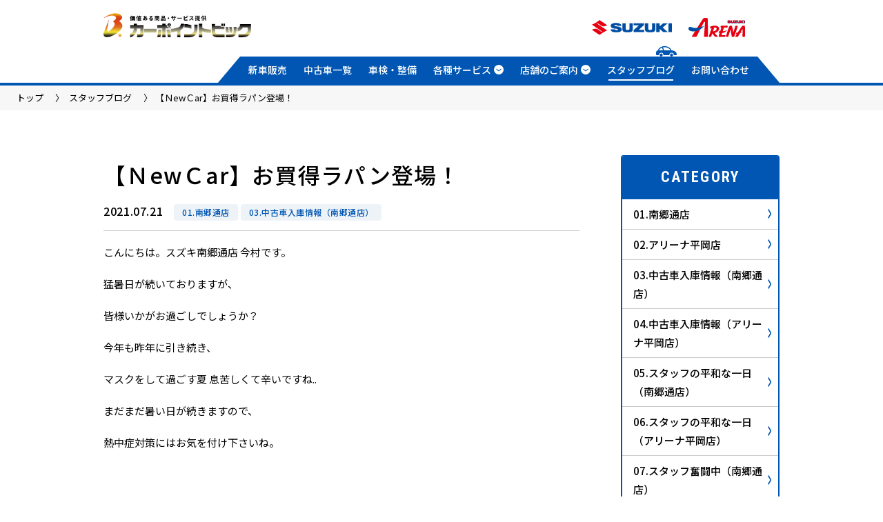

--- FILE ---
content_type: text/html; charset=UTF-8
request_url: https://carpointbig.com/blog/34201/
body_size: 9886
content:
<!DOCTYPE html>
<html lang="ja">
  <head> 
	  
<!-- Google Tag Manager -->
<script>(function(w,d,s,l,i){w[l]=w[l]||[];w[l].push({'gtm.start':
new Date().getTime(),event:'gtm.js'});var f=d.getElementsByTagName(s)[0],
j=d.createElement(s),dl=l!='dataLayer'?'&l='+l:'';j.async=true;j.src=
'https://www.googletagmanager.com/gtm.js?id='+i+dl;f.parentNode.insertBefore(j,f);
})(window,document,'script','dataLayer','GTM-M98HTGMM');</script>
<!-- End Google Tag Manager -->	  
	  
    <meta charset="UTF-8">
    <meta content="IE=edge" http-equiv="X-UA-Compatible">
        <!-- BLOG SINGLE -->
                      
    <meta property="og:site_name" content="">
    <meta property="og:title" content="【ＮewＣar】お買得ラパン登場！ - スタッフブログ | 札幌スズキ販売店 カーポイントビック">
    <meta property="og:description" content="">
    <meta property="og:type" content="article">
    <meta property="og:url" content="https://carpointbig.com/blog/34201/">
    <meta property="og:image" content="https://carpointbig.com/wp-content/themes/carpointbig/images/ogp.jpg">
                <!-- /BLOG SINGLE -->
    
    <meta content="width=device-width,initial-scale=1" name="viewport">
    <meta content="telephone=no,address=no,email=no" name="format-detection">
    <link rel="shortcut icon" href="https://carpointbig.com/wp-content/themes/carpointbig/images/favicon.ico">
    <link href="https://fonts.googleapis.com/css?family=Noto+Sans+JP:400,500,700|Roboto+Condensed:400,700&amp;amp;subset=japanese" rel="stylesheet">
    <link href="https://carpointbig.com/wp-content/themes/carpointbig/style.css" rel="stylesheet">
    <script src="https://ajax.googleapis.com/ajax/libs/jquery/3.2.1/jquery.min.js"></script>


    <!-- Global site tag (gtag.js) - Google Ads: 666451258 -->
    <script async src="https://www.googletagmanager.com/gtag/js?id=AW-666451258"></script>
    <script>
      window.dataLayer = window.dataLayer || [];
      function gtag(){dataLayer.push(arguments);}
      gtag('js', new Date());
      gtag('config', 'AW-666451258');
    </script>
    
    
		<!-- All in One SEO 4.6.2 - aioseo.com -->
		<title>【ＮewＣar】お買得ラパン登場！ - カーポイントビック</title>
		<meta name="description" content="こんにちは。スズキ南郷通店 今村です。 猛暑日が続いておりますが、 皆様いかがお過ごしでしょうか？ 今年も昨年" />
		<meta name="robots" content="max-image-preview:large" />
		<link rel="canonical" href="https://carpointbig.com/blog/34201/" />
		<meta name="generator" content="All in One SEO (AIOSEO) 4.6.2" />
		<meta property="og:locale" content="ja_JP" />
		<meta property="og:site_name" content="カーポイントビック - 札幌 スズキ 新車・中古車販売" />
		<meta property="og:type" content="article" />
		<meta property="og:title" content="【ＮewＣar】お買得ラパン登場！ - カーポイントビック" />
		<meta property="og:description" content="こんにちは。スズキ南郷通店 今村です。 猛暑日が続いておりますが、 皆様いかがお過ごしでしょうか？ 今年も昨年" />
		<meta property="og:url" content="https://carpointbig.com/blog/34201/" />
		<meta property="article:published_time" content="2021-07-21T06:24:16+00:00" />
		<meta property="article:modified_time" content="2021-07-22T06:29:35+00:00" />
		<meta name="twitter:card" content="summary_large_image" />
		<meta name="twitter:title" content="【ＮewＣar】お買得ラパン登場！ - カーポイントビック" />
		<meta name="twitter:description" content="こんにちは。スズキ南郷通店 今村です。 猛暑日が続いておりますが、 皆様いかがお過ごしでしょうか？ 今年も昨年" />
		<script type="application/ld+json" class="aioseo-schema">
			{"@context":"https:\/\/schema.org","@graph":[{"@type":"BreadcrumbList","@id":"https:\/\/carpointbig.com\/blog\/34201\/#breadcrumblist","itemListElement":[{"@type":"ListItem","@id":"https:\/\/carpointbig.com\/#listItem","position":1,"name":"\u5bb6","item":"https:\/\/carpointbig.com\/","nextItem":"https:\/\/carpointbig.com\/blog\/34201\/#listItem"},{"@type":"ListItem","@id":"https:\/\/carpointbig.com\/blog\/34201\/#listItem","position":2,"name":"\u3010\uff2eew\uff23ar\u3011\u304a\u8cb7\u5f97\u30e9\u30d1\u30f3\u767b\u5834\uff01","previousItem":"https:\/\/carpointbig.com\/#listItem"}]},{"@type":"Organization","@id":"https:\/\/carpointbig.com\/#organization","name":"\u30ab\u30fc\u30dd\u30a4\u30f3\u30c8\u30d3\u30c3\u30af","url":"https:\/\/carpointbig.com\/"},{"@type":"WebPage","@id":"https:\/\/carpointbig.com\/blog\/34201\/#webpage","url":"https:\/\/carpointbig.com\/blog\/34201\/","name":"\u3010\uff2eew\uff23ar\u3011\u304a\u8cb7\u5f97\u30e9\u30d1\u30f3\u767b\u5834\uff01 - \u30ab\u30fc\u30dd\u30a4\u30f3\u30c8\u30d3\u30c3\u30af","description":"\u3053\u3093\u306b\u3061\u306f\u3002\u30b9\u30ba\u30ad\u5357\u90f7\u901a\u5e97 \u4eca\u6751\u3067\u3059\u3002 \u731b\u6691\u65e5\u304c\u7d9a\u3044\u3066\u304a\u308a\u307e\u3059\u304c\u3001 \u7686\u69d8\u3044\u304b\u304c\u304a\u904e\u3054\u3057\u3067\u3057\u3087\u3046\u304b\uff1f \u4eca\u5e74\u3082\u6628\u5e74","inLanguage":"ja","isPartOf":{"@id":"https:\/\/carpointbig.com\/#website"},"breadcrumb":{"@id":"https:\/\/carpointbig.com\/blog\/34201\/#breadcrumblist"},"image":{"@type":"ImageObject","url":"https:\/\/carpointbig.com\/wp-content\/uploads\/2021\/07\/20210722152733.jpg","@id":"https:\/\/carpointbig.com\/blog\/34201\/#mainImage","width":1600,"height":1200},"primaryImageOfPage":{"@id":"https:\/\/carpointbig.com\/blog\/34201\/#mainImage"},"datePublished":"2021-07-21T15:24:16+09:00","dateModified":"2021-07-22T15:29:35+09:00"},{"@type":"WebSite","@id":"https:\/\/carpointbig.com\/#website","url":"https:\/\/carpointbig.com\/","name":"\u30ab\u30fc\u30dd\u30a4\u30f3\u30c8\u30d3\u30c3\u30af","description":"\u672d\u5e4c \u30b9\u30ba\u30ad \u65b0\u8eca\u30fb\u4e2d\u53e4\u8eca\u8ca9\u58f2","inLanguage":"ja","publisher":{"@id":"https:\/\/carpointbig.com\/#organization"}}]}
		</script>
		<!-- All in One SEO -->

<link rel='dns-prefetch' href='//s.w.org' />
		<script type="text/javascript">
			window._wpemojiSettings = {"baseUrl":"https:\/\/s.w.org\/images\/core\/emoji\/13.0.0\/72x72\/","ext":".png","svgUrl":"https:\/\/s.w.org\/images\/core\/emoji\/13.0.0\/svg\/","svgExt":".svg","source":{"concatemoji":"https:\/\/carpointbig.com\/wp-includes\/js\/wp-emoji-release.min.js?ver=5.5.17"}};
			!function(e,a,t){var n,r,o,i=a.createElement("canvas"),p=i.getContext&&i.getContext("2d");function s(e,t){var a=String.fromCharCode;p.clearRect(0,0,i.width,i.height),p.fillText(a.apply(this,e),0,0);e=i.toDataURL();return p.clearRect(0,0,i.width,i.height),p.fillText(a.apply(this,t),0,0),e===i.toDataURL()}function c(e){var t=a.createElement("script");t.src=e,t.defer=t.type="text/javascript",a.getElementsByTagName("head")[0].appendChild(t)}for(o=Array("flag","emoji"),t.supports={everything:!0,everythingExceptFlag:!0},r=0;r<o.length;r++)t.supports[o[r]]=function(e){if(!p||!p.fillText)return!1;switch(p.textBaseline="top",p.font="600 32px Arial",e){case"flag":return s([127987,65039,8205,9895,65039],[127987,65039,8203,9895,65039])?!1:!s([55356,56826,55356,56819],[55356,56826,8203,55356,56819])&&!s([55356,57332,56128,56423,56128,56418,56128,56421,56128,56430,56128,56423,56128,56447],[55356,57332,8203,56128,56423,8203,56128,56418,8203,56128,56421,8203,56128,56430,8203,56128,56423,8203,56128,56447]);case"emoji":return!s([55357,56424,8205,55356,57212],[55357,56424,8203,55356,57212])}return!1}(o[r]),t.supports.everything=t.supports.everything&&t.supports[o[r]],"flag"!==o[r]&&(t.supports.everythingExceptFlag=t.supports.everythingExceptFlag&&t.supports[o[r]]);t.supports.everythingExceptFlag=t.supports.everythingExceptFlag&&!t.supports.flag,t.DOMReady=!1,t.readyCallback=function(){t.DOMReady=!0},t.supports.everything||(n=function(){t.readyCallback()},a.addEventListener?(a.addEventListener("DOMContentLoaded",n,!1),e.addEventListener("load",n,!1)):(e.attachEvent("onload",n),a.attachEvent("onreadystatechange",function(){"complete"===a.readyState&&t.readyCallback()})),(n=t.source||{}).concatemoji?c(n.concatemoji):n.wpemoji&&n.twemoji&&(c(n.twemoji),c(n.wpemoji)))}(window,document,window._wpemojiSettings);
		</script>
		<style type="text/css">
img.wp-smiley,
img.emoji {
	display: inline !important;
	border: none !important;
	box-shadow: none !important;
	height: 1em !important;
	width: 1em !important;
	margin: 0 .07em !important;
	vertical-align: -0.1em !important;
	background: none !important;
	padding: 0 !important;
}
</style>
	<link rel='stylesheet' id='wp-block-library-css'  href='https://carpointbig.com/wp-includes/css/dist/block-library/style.min.css?ver=5.5.17' type='text/css' media='all' />
<link rel="https://api.w.org/" href="https://carpointbig.com/wp-json/" /><link rel="alternate" type="application/json" href="https://carpointbig.com/wp-json/wp/v2/blog/34201" /><link rel="EditURI" type="application/rsd+xml" title="RSD" href="https://carpointbig.com/xmlrpc.php?rsd" />
<link rel="wlwmanifest" type="application/wlwmanifest+xml" href="https://carpointbig.com/wp-includes/wlwmanifest.xml" /> 
<link rel='prev' title='【食ネタ】ハンバーグ🍴' href='https://carpointbig.com/blog/29810/' />
<link rel='next' title='【食ネタ】隠れた名店' href='https://carpointbig.com/blog/32507/' />
<meta name="generator" content="WordPress 5.5.17" />
<link rel='shortlink' href='https://carpointbig.com/?p=34201' />
<link rel="alternate" type="application/json+oembed" href="https://carpointbig.com/wp-json/oembed/1.0/embed?url=https%3A%2F%2Fcarpointbig.com%2Fblog%2F34201%2F" />
<link rel="alternate" type="text/xml+oembed" href="https://carpointbig.com/wp-json/oembed/1.0/embed?url=https%3A%2F%2Fcarpointbig.com%2Fblog%2F34201%2F&#038;format=xml" />
    <meta name="google-site-verification" content="tIylZtXPwq-LglHNzV_uxFhuTnYoSSzJ7caPpzCD-OA" />
  </head>
	
<!-- Google Tag Manager (noscript) -->
<noscript><iframe src="https://www.googletagmanager.com/ns.html?id=GTM-M98HTGMM"
height="0" width="0" style="display:none;visibility:hidden"></iframe></noscript>
<!-- End Google Tag Manager (noscript) -->	
	
  <body id="Top" class="blog-template-default single single-blog postid-34201">
    <header class="l-header">
      <div class="l-inner">
        <div class="headLogo">
          <h1 class="headLogo__main"><a href="https://carpointbig.com/">
            <img src="https://carpointbig.com/wp-content/themes/carpointbig/images/common/logo.png" alt="カーポイントビック 価値ある商品・サービス提供" class="pc">
            <img src="https://carpointbig.com/wp-content/themes/carpointbig/images/common/logo-sp.png" alt="カーポイントビック 価値ある商品・サービス提供" class="sp">
            </a></h1>
          <p class="headLogo__sub"><span class="-suzuki"><img src="https://carpointbig.com/wp-content/themes/carpointbig/images/common/logo_suzuki.svg" alt="SUZUKI"></span><span class="-arena"><img src="https://carpointbig.com/wp-content/themes/carpointbig/images/common/logo_arena.svg" alt="ARENA SUZUKI"></span></p>
        </div><span class="menuBtn__wrap"><span class="menuBtn"><span class="-top"></span><span class="-middle"></span><span class="-bottom"></span></span></span>
        <nav class="gNav"><span class="gNav__car"><img src="https://carpointbig.com/wp-content/themes/carpointbig/images/common/nav_car.svg" alt=""></span>
          <div class="gNav__item ">
            <a href="https://carpointbig.com/newcar/">新車販売</a>
          </div>
          <div class="gNav__item ">
            <a href="https://carpointbig.com/usedcar/">中古車一覧</a>
          </div>
          <div class="gNav__item ">
            <a href="https://carpointbig.com/maintenance/">車検・整備</a>
          </div>
          <div class="gNav__item ">
            <span>各種サービス
              <svg xmlns="http://www.w3.org/2000/svg" viewBox="0 0 300 300">
                <circle cx="150" cy="150" r="150" fill="#fff"></circle>
                <path fill="#0056b2" d="M142.612 197.386c-23.706-17.992-47.429-35.943-71.15-53.901-.399-.302-.79-.621-1.292-1.015 3.171-7.204 6.328-14.375 9.541-21.674 5.244 3.967 10.357 7.832 15.468 11.702 17.928 13.576 35.857 27.148 53.771 40.755.777.59 1.335.584 2.111-.005 22.567-17.126 45.149-34.217 67.729-51.314.459-.348.922-.689 1.507-1.125 3.178 7.216 6.333 14.381 9.531 21.644-.467.374-.877.72-1.299 1.039-23.688 17.938-47.381 35.867-71.053 53.842l-14.864.052z"></path>
              </svg>
            </span>
            <ul>
              <li><a href="https://carpointbig.com/carlease/">カーリース</a></li>
              <li><a href="https://carpointbig.com/rentacar/">レンタカー</a></li>
              <li><a href="https://carpointbig.com/warranty/">保証について</a></li>
              <li><a href="https://carpointbig.com/sell/">買取サービス</a></li>
            </ul>
          </div>
          <div class="gNav__item ">
            <span>店舗のご案内
              <svg xmlns="http://www.w3.org/2000/svg" viewBox="0 0 300 300">
                <circle cx="150" cy="150" r="150" fill="#fff"></circle>
                <path fill="#0056b2" d="M142.612 197.386c-23.706-17.992-47.429-35.943-71.15-53.901-.399-.302-.79-.621-1.292-1.015 3.171-7.204 6.328-14.375 9.541-21.674 5.244 3.967 10.357 7.832 15.468 11.702 17.928 13.576 35.857 27.148 53.771 40.755.777.59 1.335.584 2.111-.005 22.567-17.126 45.149-34.217 67.729-51.314.459-.348.922-.689 1.507-1.125 3.178 7.216 6.333 14.381 9.531 21.644-.467.374-.877.72-1.299 1.039-23.688 17.938-47.381 35.867-71.053 53.842l-14.864.052z"></path>
              </svg>
            </span>
            <ul>
              <li><a href="https://carpointbig.com/wp-content/themes/carpointbig/shop/nangou/">スズキ南郷通店</a></li>
              <li><a href="https://carpointbig.com/wp-content/themes/carpointbig/shop/hiraoka/">アリーナ平岡店</a></li>
            </ul>
          </div>
          <div class="gNav__item current">
            <a href="https://carpointbig.com/blog/">スタッフブログ</a>
          </div>
          <div class="gNav__item ">
            <a href="https://carpointbig.com/contact/">お問い合わせ</a>
          </div>
        </nav>
      </div>
    </header>
    <!-- // include header end-->

        <figure class="sp35th">
    <img src="https://carpointbig.com/wp-content/themes/carpointbig/images/common/img_35th.png" alt="おかげさまで創業35周年">
    </figure>
        <div class="l-content">
      <div class="section-intro -only">
        <div class="breadcrumbs">
          <span property="itemListElement" typeof="ListItem">
            <a property="item" typeof="WebPage" title="Go to カーポイントビック." href="https://carpointbig.com/" class="home">
              <span property="name">トップ</span>
            </a>
            <meta property="position" content="1">
          </span>
          <span property="itemListElement" typeof="ListItem">
            <a property="item" typeof="WebPage" title="Go to スタッフブログ." href="https://carpointbig.com/blog/" class="post post-blog-archive">
              <span property="name">スタッフブログ</span>
            </a>
            <meta property="position" content="2">
          </span>
          <span class="post post-blog current-item">【ＮewＣar】お買得ラパン登場！</span>
        </div>
      </div>
      <div class="simpleBnr" style="padding: 1px 0 0;">
  <!-- <a href=""><img src="https://unsplash.it/580/120?bnr1" alt=""></a> -->
</div>      <section class="section-general section-double">
        <div class="l-inner">
          <div class="mainInner">
            <div class="blogSingle">
              <h1 class="blogSingle__ttl">【ＮewＣar】お買得ラパン登場！</h1>
              <div class="blogSingle__head">
                <p class="blogSingle__date">2021.07.21</p>
                <div class="blogSingle__category">
                                        <a href="https://carpointbig.com/blog/blog_category/%e5%8d%97%e9%83%b7%e9%80%9a%e5%ba%97/">01.南郷通店</a>
                                          <a href="https://carpointbig.com/blog/blog_category/%e4%b8%ad%e5%8f%a4%e8%bb%8a%e5%85%a5%e5%ba%ab%e6%83%85%e5%a0%b1%ef%bc%88%e5%8d%97%e9%83%b7%e9%80%9a%e5%ba%97%ef%bc%89/">03.中古車入庫情報（南郷通店）</a>
                                    </div>
              </div>
              <div class="blogSingle__content">
                <p>こんにちは。スズキ南郷通店 今村です。</p>
<p>猛暑日が続いておりますが、</p>
<p>皆様いかがお過ごしでしょうか？</p>
<p>今年も昨年に引き続き、</p>
<p>マスクをして過ごす夏 息苦しくて辛いですね..</p>
<p>まだまだ暑い日が続きますので、</p>
<p>熱中症対策にはお気を付け下さいね。</p>
<p>&nbsp;</p>
<p>前置きはさて置き、</p>
<p>本日も新たに仲間入りしたお車をご紹介致します！</p>
<p><img loading="lazy" class="alignnone size-medium wp-image-34202" src="http://carpointbig.com/wp-content/uploads/2021/07/20210717130713-300x225.jpg" alt="" width="300" height="225" srcset="https://carpointbig.com/wp-content/uploads/2021/07/20210717130713-300x225.jpg 300w, https://carpointbig.com/wp-content/uploads/2021/07/20210717130713-1024x768.jpg 1024w, https://carpointbig.com/wp-content/uploads/2021/07/20210717130713-768x576.jpg 768w, https://carpointbig.com/wp-content/uploads/2021/07/20210717130713-1536x1152.jpg 1536w, https://carpointbig.com/wp-content/uploads/2021/07/20210717130713-80x60.jpg 80w, https://carpointbig.com/wp-content/uploads/2021/07/20210717130713.jpg 1600w" sizes="(max-width: 300px) 100vw, 300px" /></p>
<p>🚙平成27年 ラパン X🚙</p>
<p><img loading="lazy" class="alignnone size-medium wp-image-34077" src="http://carpointbig.com/wp-content/uploads/2021/07/20210714160500-300x225.jpg" alt="" width="300" height="225" srcset="https://carpointbig.com/wp-content/uploads/2021/07/20210714160500-300x225.jpg 300w, https://carpointbig.com/wp-content/uploads/2021/07/20210714160500-1024x768.jpg 1024w, https://carpointbig.com/wp-content/uploads/2021/07/20210714160500-768x576.jpg 768w, https://carpointbig.com/wp-content/uploads/2021/07/20210714160500-1536x1152.jpg 1536w, https://carpointbig.com/wp-content/uploads/2021/07/20210714160500-80x60.jpg 80w, https://carpointbig.com/wp-content/uploads/2021/07/20210714160500.jpg 1600w" sizes="(max-width: 300px) 100vw, 300px" /></p>
<p>ボディカラーは</p>
<p>フレンチミントパールメタリック</p>
<p>ホワイトツートンルーフ♪</p>
<p><img loading="lazy" class="alignnone size-medium wp-image-34085" src="http://carpointbig.com/wp-content/uploads/2021/07/20210714162559-300x225.jpg" alt="" width="300" height="225" srcset="https://carpointbig.com/wp-content/uploads/2021/07/20210714162559-300x225.jpg 300w, https://carpointbig.com/wp-content/uploads/2021/07/20210714162559-1024x768.jpg 1024w, https://carpointbig.com/wp-content/uploads/2021/07/20210714162559-768x576.jpg 768w, https://carpointbig.com/wp-content/uploads/2021/07/20210714162559-1536x1152.jpg 1536w, https://carpointbig.com/wp-content/uploads/2021/07/20210714162559-80x60.jpg 80w, https://carpointbig.com/wp-content/uploads/2021/07/20210714162559.jpg 1600w" sizes="(max-width: 300px) 100vw, 300px" /></p>
<p>ラパンのデザインにピッタリマッチしたお色</p>
<p><img loading="lazy" class="alignnone size-medium wp-image-34203" src="http://carpointbig.com/wp-content/uploads/2021/07/20210717131229-300x225.jpg" alt="" width="300" height="225" srcset="https://carpointbig.com/wp-content/uploads/2021/07/20210717131229-300x225.jpg 300w, https://carpointbig.com/wp-content/uploads/2021/07/20210717131229-1024x768.jpg 1024w, https://carpointbig.com/wp-content/uploads/2021/07/20210717131229-768x576.jpg 768w, https://carpointbig.com/wp-content/uploads/2021/07/20210717131229-1536x1152.jpg 1536w, https://carpointbig.com/wp-content/uploads/2021/07/20210717131229-80x60.jpg 80w, https://carpointbig.com/wp-content/uploads/2021/07/20210717131229.jpg 1600w" sizes="(max-width: 300px) 100vw, 300px" /></p>
<p>走行距離は ４５，４５８ｋｍ</p>
<p>大型のスピードメーターと</p>
<p>マルチインフォメーションディスプレイを</p>
<p>組み合わせたシンプルなメーターパネル。</p>
<p>文字盤はなんと！女性用腕時計を、</p>
<p>モチーフとしたデザインなんです♪</p>
<p>&nbsp;</p>
<p>ディスプレイには、走行距離はもちろん！</p>
<p><img loading="lazy" class="alignnone size-medium wp-image-34205" src="http://carpointbig.com/wp-content/uploads/2021/07/20210717131400-300x225.jpg" alt="" width="300" height="225" srcset="https://carpointbig.com/wp-content/uploads/2021/07/20210717131400-300x225.jpg 300w, https://carpointbig.com/wp-content/uploads/2021/07/20210717131400-1024x768.jpg 1024w, https://carpointbig.com/wp-content/uploads/2021/07/20210717131400-768x576.jpg 768w, https://carpointbig.com/wp-content/uploads/2021/07/20210717131400-1536x1152.jpg 1536w, https://carpointbig.com/wp-content/uploads/2021/07/20210717131400-80x60.jpg 80w, https://carpointbig.com/wp-content/uploads/2021/07/20210717131400.jpg 1600w" sizes="(max-width: 300px) 100vw, 300px" /></p>
<p>平均燃費</p>
<p><img loading="lazy" class="alignnone size-medium wp-image-34206" src="http://carpointbig.com/wp-content/uploads/2021/07/20210717131407-300x225.jpg" alt="" width="300" height="225" srcset="https://carpointbig.com/wp-content/uploads/2021/07/20210717131407-300x225.jpg 300w, https://carpointbig.com/wp-content/uploads/2021/07/20210717131407-1024x768.jpg 1024w, https://carpointbig.com/wp-content/uploads/2021/07/20210717131407-768x576.jpg 768w, https://carpointbig.com/wp-content/uploads/2021/07/20210717131407-1536x1152.jpg 1536w, https://carpointbig.com/wp-content/uploads/2021/07/20210717131407-80x60.jpg 80w, https://carpointbig.com/wp-content/uploads/2021/07/20210717131407.jpg 1600w" sizes="(max-width: 300px) 100vw, 300px" /></p>
<p>航続可能距離や</p>
<p><img loading="lazy" class="alignnone size-medium wp-image-34204" src="http://carpointbig.com/wp-content/uploads/2021/07/20210717131304-300x225.jpg" alt="" width="300" height="225" srcset="https://carpointbig.com/wp-content/uploads/2021/07/20210717131304-300x225.jpg 300w, https://carpointbig.com/wp-content/uploads/2021/07/20210717131304-1024x768.jpg 1024w, https://carpointbig.com/wp-content/uploads/2021/07/20210717131304-768x576.jpg 768w, https://carpointbig.com/wp-content/uploads/2021/07/20210717131304-1536x1152.jpg 1536w, https://carpointbig.com/wp-content/uploads/2021/07/20210717131304-80x60.jpg 80w, https://carpointbig.com/wp-content/uploads/2021/07/20210717131304.jpg 1600w" sizes="(max-width: 300px) 100vw, 300px" /></p>
<p>季節毎に楽しめるアニメーションや</p>
<p><img loading="lazy" class="alignnone size-medium wp-image-34207" src="http://carpointbig.com/wp-content/uploads/2021/07/20210717131525-300x225.jpg" alt="" width="300" height="225" srcset="https://carpointbig.com/wp-content/uploads/2021/07/20210717131525-300x225.jpg 300w, https://carpointbig.com/wp-content/uploads/2021/07/20210717131525-1024x768.jpg 1024w, https://carpointbig.com/wp-content/uploads/2021/07/20210717131525-768x576.jpg 768w, https://carpointbig.com/wp-content/uploads/2021/07/20210717131525-1536x1152.jpg 1536w, https://carpointbig.com/wp-content/uploads/2021/07/20210717131525-80x60.jpg 80w, https://carpointbig.com/wp-content/uploads/2021/07/20210717131525.jpg 1600w" sizes="(max-width: 300px) 100vw, 300px" /></p>
<p>マスコットキャラクターのラパンくんも登場と</p>
<p>遊び心に溢れています♪</p>
<p><img loading="lazy" class="alignnone size-medium wp-image-34082" src="http://carpointbig.com/wp-content/uploads/2021/07/20210714160536-300x225.jpg" alt="" width="300" height="225" srcset="https://carpointbig.com/wp-content/uploads/2021/07/20210714160536-300x225.jpg 300w, https://carpointbig.com/wp-content/uploads/2021/07/20210714160536-1024x768.jpg 1024w, https://carpointbig.com/wp-content/uploads/2021/07/20210714160536-768x576.jpg 768w, https://carpointbig.com/wp-content/uploads/2021/07/20210714160536-1536x1152.jpg 1536w, https://carpointbig.com/wp-content/uploads/2021/07/20210714160536-80x60.jpg 80w, https://carpointbig.com/wp-content/uploads/2021/07/20210714160536.jpg 1600w" sizes="(max-width: 300px) 100vw, 300px" /></p>
<p>根強い人気のラパン その魅力は室内デザイン！</p>
<p><img loading="lazy" class="alignnone size-medium wp-image-34208" src="http://carpointbig.com/wp-content/uploads/2021/07/20210717131740-300x225.jpg" alt="" width="300" height="225" srcset="https://carpointbig.com/wp-content/uploads/2021/07/20210717131740-300x225.jpg 300w, https://carpointbig.com/wp-content/uploads/2021/07/20210717131740-1024x768.jpg 1024w, https://carpointbig.com/wp-content/uploads/2021/07/20210717131740-768x576.jpg 768w, https://carpointbig.com/wp-content/uploads/2021/07/20210717131740-1536x1152.jpg 1536w, https://carpointbig.com/wp-content/uploads/2021/07/20210717131740-80x60.jpg 80w, https://carpointbig.com/wp-content/uploads/2021/07/20210717131740.jpg 1600w" sizes="(max-width: 300px) 100vw, 300px" /></p>
<p>ウッド調のテーブルもステキですよ♪</p>
<p><img loading="lazy" class="alignnone size-medium wp-image-34315" src="http://carpointbig.com/wp-content/uploads/2021/07/20210722152733-300x225.jpg" alt="" width="300" height="225" srcset="https://carpointbig.com/wp-content/uploads/2021/07/20210722152733-300x225.jpg 300w, https://carpointbig.com/wp-content/uploads/2021/07/20210722152733-1024x768.jpg 1024w, https://carpointbig.com/wp-content/uploads/2021/07/20210722152733-768x576.jpg 768w, https://carpointbig.com/wp-content/uploads/2021/07/20210722152733-1536x1152.jpg 1536w, https://carpointbig.com/wp-content/uploads/2021/07/20210722152733-80x60.jpg 80w, https://carpointbig.com/wp-content/uploads/2021/07/20210722152733.jpg 1600w" sizes="(max-width: 300px) 100vw, 300px" /></p>
<p>愛されラパンはスズキ南郷通店に展示中です！</p>
<p>是非！お気軽にお問合せ下さい！</p>
<p>お電話でのお問合せは011-862-4441</p>
<p>皆様からのご連絡心よりお待ちしております！</p>
<p>&nbsp;</p>
<p>&nbsp;</p>
<p>&nbsp;</p>
              </div>
              <div class="blogSingle__info">
                <div class="blogSingle__tag">
                                        <a href="https://carpointbig.com/blog/blog_taxonomy/%e3%81%8a%e8%b2%b7%e5%be%97-%e3%83%a9%e3%83%91%e3%83%b3/">お買得 ラパン</a>
                                          <a href="https://carpointbig.com/blog/blog_taxonomy/%e3%82%ab%e3%83%bc%e3%83%9d%e3%82%a4%e3%83%b3%e3%83%88%e3%83%93%e3%83%83%e3%82%af/">カーポイントビック</a>
                                          <a href="https://carpointbig.com/blog/blog_taxonomy/%e3%82%b9%e3%82%ba%e3%82%ad%e5%8d%97%e9%83%b7%e9%80%9a/">スズキ南郷通</a>
                                          <a href="https://carpointbig.com/blog/blog_taxonomy/%e3%82%b9%e3%82%ba%e3%82%ad%e5%8d%97%e9%83%b7%e9%80%9a%e5%ba%97/">スズキ南郷通店</a>
                                          <a href="https://carpointbig.com/blog/blog_taxonomy/%e4%ba%ba%e6%b0%97%e8%89%b2-%e3%83%a9%e3%83%91%e3%83%b3/">人気色 ラパン</a>
                                          <a href="https://carpointbig.com/blog/blog_taxonomy/%e5%84%aa%e8%89%af%e8%bb%bd%e8%87%aa%e5%8b%95%e8%bb%8a%e5%a4%a7%e9%87%8f%e5%b1%95%e7%a4%ba%e5%ba%97/">優良軽自動車大量展示店</a>
                                    </div>
                <div class="blogSingle__sns"><a href="//twitter.com/share" data-text="" data-url="" data-lang="ja" class="twitter-share-button">ツイート</a>
                  <div data-href="https://carpointbig.com/blog/34201/" data-width="70px" data-layout="box_count" data-action="like" data-size="small" data-show-faces="false" data-share="false" class="fb-like"></div><a href="http://b.hatena.ne.jp/entry/" data-hatena-bookmark-layout="vertical-normal" data-hatena-bookmark-lang="ja" title="このエントリーをはてなブックマークに追加" class="hatena-bookmark-button"><img src="https://b.st-hatena.com/images/v4/public/entry-button/button-only@2x.png" alt="このエントリーをはてなブックマークに追加" width="20" height="20" style="border: none;"></a>
                </div>
              </div>
              <div class="blogSingle__foot">
                                  <a href="https://carpointbig.com/blog/29810/" class="part-arrow -prev">前の記事へ</a>
                                                  <a href="https://carpointbig.com/blog/32507/" class="part-arrow -next">次の記事へ</a>
                              </div>
            </div>
          </div>
          <div class="sideInner">
            <div class="sideLink">
              <div class="sideLink__ttl roboto">CATEGORY<span class="sideLink__ttl__arrow">
                  <svg xmlns="http://www.w3.org/2000/svg" viewBox="0 0 300 300">
                    <circle cx="150" cy="150" r="150" fill="#fff"></circle>
                    <path fill="#0056b2" d="M197.386 157.388c-17.992 23.706-35.943 47.429-53.901 71.15-.302.399-.621.79-1.015 1.292-7.204-3.171-14.375-6.328-21.674-9.541 3.967-5.244 7.832-10.357 11.702-15.468 13.576-17.928 27.148-35.857 40.755-53.771.59-.777.584-1.335-.005-2.111-17.126-22.567-34.217-45.149-51.314-67.729-.348-.459-.689-.922-1.125-1.507 7.216-3.178 14.381-6.333 21.644-9.531.374.467.72.877 1.039 1.299 17.938 23.688 35.867 47.381 53.842 71.053l.052 14.864z"></path>
                  </svg></span></div>
              <ul>
                                    <li><a class="part-arrow" href="https://carpointbig.com/blog/blog_category/%e5%8d%97%e9%83%b7%e9%80%9a%e5%ba%97/">01.南郷通店</a></li>
                                      <li><a class="part-arrow" href="https://carpointbig.com/blog/blog_category/%e3%82%a2%e3%83%aa%e3%83%bc%e3%83%8a%e5%ba%97/">02.アリーナ平岡店</a></li>
                                      <li><a class="part-arrow" href="https://carpointbig.com/blog/blog_category/%e4%b8%ad%e5%8f%a4%e8%bb%8a%e5%85%a5%e5%ba%ab%e6%83%85%e5%a0%b1%ef%bc%88%e5%8d%97%e9%83%b7%e9%80%9a%e5%ba%97%ef%bc%89/">03.中古車入庫情報（南郷通店）</a></li>
                                      <li><a class="part-arrow" href="https://carpointbig.com/blog/blog_category/%e4%b8%ad%e5%8f%a4%e8%bb%8a%e5%85%a5%e5%ba%ab%e6%83%85%e5%a0%b1%ef%bc%88%e3%82%a2%e3%83%aa%e3%83%bc%e3%83%8a%e5%ba%97%ef%bc%89/">04.中古車入庫情報（アリーナ平岡店）</a></li>
                                      <li><a class="part-arrow" href="https://carpointbig.com/blog/blog_category/%e3%82%b9%e3%82%bf%e3%83%83%e3%83%95%e3%81%ae%e5%b9%b3%e5%92%8c%e3%81%aa%e4%b8%80%e6%97%a5%ef%bc%88%e5%8d%97%e9%83%b7%e9%80%9a%e5%ba%97%ef%bc%89/">05.スタッフの平和な一日（南郷通店）</a></li>
                                      <li><a class="part-arrow" href="https://carpointbig.com/blog/blog_category/%e3%82%b9%e3%82%bf%e3%83%83%e3%83%95%e3%81%ae%e5%b9%b3%e5%92%8c%e3%81%aa%e4%b8%80%e6%97%a5%ef%bc%88%e3%82%a2%e3%83%aa%e3%83%bc%e3%83%8a%e5%ba%97%ef%bc%89/">06.スタッフの平和な一日（アリーナ平岡店）</a></li>
                                      <li><a class="part-arrow" href="https://carpointbig.com/blog/blog_category/%e3%82%b9%e3%82%bf%e3%83%83%e3%83%95%e5%a5%ae%e9%97%98%e4%b8%ad%ef%bc%88%e5%8d%97%e9%83%b7%e9%80%9a%e5%ba%97%ef%bc%89/">07.スタッフ奮闘中（南郷通店）</a></li>
                                      <li><a class="part-arrow" href="https://carpointbig.com/blog/blog_category/%e3%82%b9%e3%82%bf%e3%83%83%e3%83%95%e5%a5%ae%e9%97%98%e4%b8%ad%ef%bc%88%e3%82%a2%e3%83%aa%e3%83%bc%e3%83%8a%e5%ba%97%ef%bc%89/">08.スタッフ奮闘中（アリーナ平岡店）</a></li>
                                      <li><a class="part-arrow" href="https://carpointbig.com/blog/blog_category/%e3%82%a4%e3%83%99%e3%83%b3%e3%83%88%e3%83%bb%e3%82%ad%e3%83%a3%e3%83%b3%e3%83%9a%e3%83%bc%e3%83%b3/">09.イベント・キャンペーン</a></li>
                                      <li><a class="part-arrow" href="https://carpointbig.com/blog/blog_category/%e6%96%b0%e8%bb%8a%e6%83%85%e5%a0%b1/">10.新車情報</a></li>
                                      <li><a class="part-arrow" href="https://carpointbig.com/blog/blog_category/12-%e7%b4%8d%e8%bb%8a%e7%b4%b9%e4%bb%8b%ef%bc%88%e5%8d%97%e9%83%b7%e9%80%9a%e5%ba%97%ef%bc%89/">12.納車紹介（南郷通店）</a></li>
                                      <li><a class="part-arrow" href="https://carpointbig.com/blog/blog_category/13-%e7%b4%8d%e8%bb%8a%e7%b4%b9%e4%bb%8b%ef%bc%88%e3%82%a2%e3%83%aa%e3%83%bc%e3%83%8a%e5%ba%97%ef%bc%89/">13.納車紹介（アリーナ平岡店）</a></li>
                                      <li><a class="part-arrow" href="https://carpointbig.com/blog/blog_category/20-%e4%bf%9d%e9%99%ba%e8%b1%86%e7%9f%a5%e8%ad%98/">20.知って納得！保険豆知識</a></li>
                                      <li><a class="part-arrow" href="https://carpointbig.com/blog/blog_category/80-%e3%81%8a%e7%9f%a5%e3%82%89%e3%81%9b/">80.お知らせ</a></li>
                                      <li><a class="part-arrow" href="https://carpointbig.com/blog/blog_category/97-%e9%a3%9f%e3%83%8d%e3%82%bf/">97.食ネタ_( ‘༥’ )ŧ‹”ŧ‹”</a></li>
                                      <li><a class="part-arrow" href="https://carpointbig.com/blog/blog_category/99-%e3%83%97%e3%83%a9%e3%82%a4%e3%83%99%e3%83%bc%e3%83%88/">99.プライベート</a></li>
                                      <li><a class="part-arrow" href="https://carpointbig.com/blog/blog_category/%e6%96%b0%e5%9e%8b%e8%bb%8a%e6%83%85%e5%a0%b1/">新型車情報</a></li>
                                </ul>
            </div>
            <div class="sideLink">
              <div class="sideLink__ttl roboto">ARCHIVE<span class="sideLink__ttl__arrow">
                  <svg xmlns="http://www.w3.org/2000/svg" viewBox="0 0 300 300">
                    <circle cx="150" cy="150" r="150" fill="#fff"></circle>
                    <path fill="#0056b2" d="M197.386 157.388c-17.992 23.706-35.943 47.429-53.901 71.15-.302.399-.621.79-1.015 1.292-7.204-3.171-14.375-6.328-21.674-9.541 3.967-5.244 7.832-10.357 11.702-15.468 13.576-17.928 27.148-35.857 40.755-53.771.59-.777.584-1.335-.005-2.111-17.126-22.567-34.217-45.149-51.314-67.729-.348-.459-.689-.922-1.125-1.507 7.216-3.178 14.381-6.333 21.644-9.531.374.467.72.877 1.039 1.299 17.938 23.688 35.867 47.381 53.842 71.053l.052 14.864z"></path>
                  </svg></span></div>
              <ul>
                	<li><a href='https://carpointbig.com/blog/date/2025/11/'>2025年11月</a></li>
	<li><a href='https://carpointbig.com/blog/date/2025/10/'>2025年10月</a></li>
	<li><a href='https://carpointbig.com/blog/date/2025/09/'>2025年9月</a></li>
	<li><a href='https://carpointbig.com/blog/date/2025/08/'>2025年8月</a></li>
	<li><a href='https://carpointbig.com/blog/date/2025/07/'>2025年7月</a></li>
	<li><a href='https://carpointbig.com/blog/date/2025/06/'>2025年6月</a></li>
	<li><a href='https://carpointbig.com/blog/date/2025/05/'>2025年5月</a></li>
	<li><a href='https://carpointbig.com/blog/date/2025/04/'>2025年4月</a></li>
	<li><a href='https://carpointbig.com/blog/date/2025/03/'>2025年3月</a></li>
	<li><a href='https://carpointbig.com/blog/date/2025/02/'>2025年2月</a></li>
	<li><a href='https://carpointbig.com/blog/date/2025/01/'>2025年1月</a></li>
	<li><a href='https://carpointbig.com/blog/date/2024/12/'>2024年12月</a></li>
	<li><a href='https://carpointbig.com/blog/date/2024/11/'>2024年11月</a></li>
	<li><a href='https://carpointbig.com/blog/date/2024/10/'>2024年10月</a></li>
	<li><a href='https://carpointbig.com/blog/date/2024/09/'>2024年9月</a></li>
	<li><a href='https://carpointbig.com/blog/date/2024/08/'>2024年8月</a></li>
	<li><a href='https://carpointbig.com/blog/date/2024/07/'>2024年7月</a></li>
	<li><a href='https://carpointbig.com/blog/date/2024/06/'>2024年6月</a></li>
	<li><a href='https://carpointbig.com/blog/date/2024/05/'>2024年5月</a></li>
	<li><a href='https://carpointbig.com/blog/date/2024/04/'>2024年4月</a></li>
	<li><a href='https://carpointbig.com/blog/date/2024/03/'>2024年3月</a></li>
	<li><a href='https://carpointbig.com/blog/date/2024/02/'>2024年2月</a></li>
	<li><a href='https://carpointbig.com/blog/date/2024/01/'>2024年1月</a></li>
	<li><a href='https://carpointbig.com/blog/date/2023/12/'>2023年12月</a></li>
	<li><a href='https://carpointbig.com/blog/date/2023/11/'>2023年11月</a></li>
	<li><a href='https://carpointbig.com/blog/date/2023/10/'>2023年10月</a></li>
	<li><a href='https://carpointbig.com/blog/date/2023/09/'>2023年9月</a></li>
	<li><a href='https://carpointbig.com/blog/date/2023/08/'>2023年8月</a></li>
	<li><a href='https://carpointbig.com/blog/date/2023/07/'>2023年7月</a></li>
	<li><a href='https://carpointbig.com/blog/date/2023/06/'>2023年6月</a></li>
	<li><a href='https://carpointbig.com/blog/date/2023/05/'>2023年5月</a></li>
	<li><a href='https://carpointbig.com/blog/date/2023/04/'>2023年4月</a></li>
	<li><a href='https://carpointbig.com/blog/date/2023/03/'>2023年3月</a></li>
	<li><a href='https://carpointbig.com/blog/date/2023/02/'>2023年2月</a></li>
	<li><a href='https://carpointbig.com/blog/date/2023/01/'>2023年1月</a></li>
	<li><a href='https://carpointbig.com/blog/date/2022/12/'>2022年12月</a></li>
	<li><a href='https://carpointbig.com/blog/date/2022/11/'>2022年11月</a></li>
	<li><a href='https://carpointbig.com/blog/date/2022/10/'>2022年10月</a></li>
	<li><a href='https://carpointbig.com/blog/date/2022/09/'>2022年9月</a></li>
	<li><a href='https://carpointbig.com/blog/date/2022/08/'>2022年8月</a></li>
	<li><a href='https://carpointbig.com/blog/date/2022/07/'>2022年7月</a></li>
	<li><a href='https://carpointbig.com/blog/date/2022/06/'>2022年6月</a></li>
	<li><a href='https://carpointbig.com/blog/date/2022/05/'>2022年5月</a></li>
	<li><a href='https://carpointbig.com/blog/date/2022/04/'>2022年4月</a></li>
	<li><a href='https://carpointbig.com/blog/date/2022/03/'>2022年3月</a></li>
	<li><a href='https://carpointbig.com/blog/date/2022/02/'>2022年2月</a></li>
	<li><a href='https://carpointbig.com/blog/date/2022/01/'>2022年1月</a></li>
	<li><a href='https://carpointbig.com/blog/date/2021/12/'>2021年12月</a></li>
	<li><a href='https://carpointbig.com/blog/date/2021/11/'>2021年11月</a></li>
	<li><a href='https://carpointbig.com/blog/date/2021/10/'>2021年10月</a></li>
	<li><a href='https://carpointbig.com/blog/date/2021/09/'>2021年9月</a></li>
	<li><a href='https://carpointbig.com/blog/date/2021/08/'>2021年8月</a></li>
	<li><a href='https://carpointbig.com/blog/date/2021/07/'>2021年7月</a></li>
	<li><a href='https://carpointbig.com/blog/date/2021/06/'>2021年6月</a></li>
	<li><a href='https://carpointbig.com/blog/date/2021/05/'>2021年5月</a></li>
	<li><a href='https://carpointbig.com/blog/date/2021/04/'>2021年4月</a></li>
	<li><a href='https://carpointbig.com/blog/date/2021/03/'>2021年3月</a></li>
	<li><a href='https://carpointbig.com/blog/date/2021/02/'>2021年2月</a></li>
	<li><a href='https://carpointbig.com/blog/date/2021/01/'>2021年1月</a></li>
	<li><a href='https://carpointbig.com/blog/date/2020/12/'>2020年12月</a></li>
	<li><a href='https://carpointbig.com/blog/date/2020/11/'>2020年11月</a></li>
	<li><a href='https://carpointbig.com/blog/date/2020/10/'>2020年10月</a></li>
	<li><a href='https://carpointbig.com/blog/date/2020/09/'>2020年9月</a></li>
	<li><a href='https://carpointbig.com/blog/date/2020/08/'>2020年8月</a></li>
	<li><a href='https://carpointbig.com/blog/date/2020/07/'>2020年7月</a></li>
	<li><a href='https://carpointbig.com/blog/date/2020/06/'>2020年6月</a></li>
	<li><a href='https://carpointbig.com/blog/date/2020/05/'>2020年5月</a></li>
	<li><a href='https://carpointbig.com/blog/date/2020/04/'>2020年4月</a></li>
	<li><a href='https://carpointbig.com/blog/date/2020/03/'>2020年3月</a></li>
	<li><a href='https://carpointbig.com/blog/date/2020/02/'>2020年2月</a></li>
	<li><a href='https://carpointbig.com/blog/date/2020/01/'>2020年1月</a></li>
	<li><a href='https://carpointbig.com/blog/date/2019/12/'>2019年12月</a></li>
	<li><a href='https://carpointbig.com/blog/date/2019/11/'>2019年11月</a></li>
	<li><a href='https://carpointbig.com/blog/date/2019/10/'>2019年10月</a></li>
	<li><a href='https://carpointbig.com/blog/date/2019/09/'>2019年9月</a></li>
	<li><a href='https://carpointbig.com/blog/date/2019/08/'>2019年8月</a></li>
	<li><a href='https://carpointbig.com/blog/date/2019/07/'>2019年7月</a></li>
	<li><a href='https://carpointbig.com/blog/date/2019/06/'>2019年6月</a></li>
              </ul>
            </div>
          </div>
        </div>
      </section>
    </div>
    <div id="tw-root">
      <script async="" src="https://platform.twitter.com/widgets.js" charset="utf-8"></script>
    </div>
    <div id="fb-root">
      <script async="" defer="" crossorigin="anonymous" src="https://connect.facebook.net/ja_JP/sdk.js#xfbml=1&amp;version=v3.2"></script>
    </div>
    <div id="hb-root">
      <script type="text/javascript" src="https://b.st-hatena.com/js/bookmark_button.js" charset="utf-8" async="async"></script>
    </div>

    <footer class="l-footer">
      <div class="footNav">
        <div class="l-inner">
          <div class="footNav__head">
            <div class="footNav__main footNav__nav">
              <ul>
                <li><a href="https://carpointbig.com/newcar/">新車販売</a></li>
                <li><a href="https://carpointbig.com/usedcar/">中古車一覧</a></li>
              </ul>
              <ul>
                <li><a href="https://carpointbig.com/maintenance/">車検・整備</a></li>
                <li><a href="https://carpointbig.com/carlease/">カーリース</a></li>
                <li><a href="https://carpointbig.com/rentacar/">レンタカー</a></li>
              </ul>
              <ul>
                <li><a href="https://carpointbig.com/warranty/">保証について</a></li>
                <li><a href="https://carpointbig.com/sell/">買取サービス</a></li>
              </ul>
            </div>
            <div class="footNav__sub footNav__nav">
              <ul>
                <li><a href="https://carpointbig.com/shop/nangou/">スズキ南郷店</a></li>
                <li><a href="https://carpointbig.com/shop/hiraoka/">アリーナ平岡店</a></li>
                <li><a href="https://carpointbig.com/blog/">スタッフブログ</a></li>
              </ul>
              <ul>
                <li><a href="https://carpointbig.com/contact/">お問い合わせ</a></li>
                <li><a href="https://www.carpointbig.co.jp/" target="_blank">会社情報</a></li>
              </ul>
            </div>
          </div>
          <div class="footNav__foot">
            <p class="footNav__logo"><a href="https://carpointbig.com/"><img src="https://carpointbig.com/wp-content/themes/carpointbig/images/common/logo_mark.png" alt="" class="mark"><img src="https://carpointbig.com/wp-content/themes/carpointbig/images/common/logo_w.svg" alt=""></a></p>
            <div class="footNav__access">
              <div class="footNav__access__item -suzuki"><span class="footNav__access__logo"><img src="https://carpointbig.com/wp-content/themes/carpointbig/images/common/logo_suzuki_w.png" alt=""></span>
                <p class="footNav__access__ttl"><a href="https://carpointbig.com/shop/nangou/">スズキ南郷通店<span class="part-arrow"></span></a></p>
                <p class="footNav__access__desc">〒003-0023 <br>北海道札幌市白石区南郷通15丁目北8番32号<br><a href="tel:0118624441">TEL：011-862-4441</a>　FAX：011-864-4441</p>
              </div>
              <div class="footNav__access__item -arena"><span class="footNav__access__logo"><img src="https://carpointbig.com/wp-content/themes/carpointbig/images/common/logo_arena_w.png" alt=""></span>
                <p class="footNav__access__ttl"><a href="https://carpointbig.com/shop/hiraoka/">アリーナ平岡店<span class="part-arrow"></span></a></p>
                <p class="footNav__access__desc">〒004-0865<br>北海道札幌市清田区北野5条5丁目20-35<br><a href="tel:0118834441">TEL：011-883-4441</a>　FAX：011-883-4452</p>
              </div>
            </div>
          </div>
          <p class="copyright">&copy;株式会社カーポイントビック All Rights Reserved.</p>
        </div>
      </div>
    </footer>
    <!-- // include footer end-->
    <script src="https://carpointbig.com/wp-content/themes/carpointbig/js/slick.min.js"></script>
    <script src="https://carpointbig.com/wp-content/themes/carpointbig/js/jquery.mCustomScrollbar.min.js"></script>
    <script src="https://carpointbig.com/wp-content/themes/carpointbig/js/parts-include.js"></script>
    <script src="https://carpointbig.com/wp-content/themes/carpointbig/js/common.js"></script>
    <script type='text/javascript' src='https://carpointbig.com/wp-includes/js/wp-embed.min.js?ver=5.5.17' id='wp-embed-js'></script>
<script type='text/javascript' src='https://carpointbig.com/wp-includes/js/jquery/jquery.js?ver=1.12.4-wp' id='jquery-core-js'></script>
<script type='text/javascript' id='ajax-js-extra'>
/* <![CDATA[ */
var MY_AJAX = {"api":"https:\/\/carpointbig.com\/wp-admin\/admin-ajax.php","action":"action","nonce":"6c52d3deb1"};
/* ]]> */
</script>
      </body>
</html>


--- FILE ---
content_type: text/css
request_url: https://carpointbig.com/wp-content/themes/carpointbig/style.css
body_size: 31061
content:
@charset "UTF-8";
/*
Theme Name: carpointbig
Version: 1.0

*/
/*--------------------------------------------------------------------------
   reset
   --------------------------------------------------------------------------*/
html, body, div, span, object, iframe, h1, h2, h3, h4, h5, h6, p, blockquote, pre, abbr, address, cite, code, del, dfn, em, img, ins, kbd, q, samp, small, strong,
sub, sup, var, b, i, dl, dt, dd, ol, ul, li, fieldset, form, label, legend, table, caption, tbody, tfoot, thead, tr, th, td, article, aside, canvas, details,
figcaption, figure, footer, header, hgroup, menu, nav, section, summary, time, mark, audio, video {
  margin: 0;
  padding: 0;
  border: 0;
  outline: 0;
  font-size: 100%;
  vertical-align: baseline;
  background: transparent; }

body {
  line-height: 0; }

article, aside, details, figcaption, figure, main, footer, header, hgroup, menu, nav, section {
  display: block; }

ol, ul, li {
  list-style: none; }

blockquote, q {
  quotes: none; }

blockquote:before, blockquote:after, q:before, q:after {
  content: '';
  content: none; }

a {
  margin: 0;
  padding: 0;
  font-size: 100%;
  vertical-align: baseline;
  background: transparent;
  text-decoration: none; }

ins {
  background-color: #ff9;
  color: #000;
  text-decoration: none; }

mark {
  background-color: #ff9;
  color: #000;
  font-style: italic;
  font-weight: bold; }

img {
  border: 0;
  vertical-align: top; }

em {
  font-style: italic; }

del {
  text-decoration: line-through; }

abbr[title], dfn[title] {
  border-bottom: 1px dotted;
  cursor: help; }

table {
  border-collapse: collapse;
  border-spacing: 0; }

hr {
  display: block;
  height: 1px;
  border: 0;
  border-top: 1px solid #ccc;
  margin: 0;
  padding: 0; }

input, select, textarea {
  font-family: inherit;
  font-style: inherit;
  font-weight: inherit;
  font-size: 100%;
  margin: 0;
  padding: 0;
  vertical-align: middle; }

input:focus, textarea:focus, select:focus {
  outline: none; }

body, p, h1, h2, h3, h4, h5, ul, ol, li, table, tbody, th, td, a {
  text-rendering: optimizeLegibility;
  -webkit-font-smoothing: antialiased;
  -moz-osx-font-smoothing: grayscale; }

/*------------------------------
変数
-------------------------------*/
@media (max-width: 750px) {
  .pc {
    display: none !important; } }

@media (min-width: 751px) {
  .sp {
    display: none !important; } }

@keyframes explode {
  0% {
    width: 0px;
    height: 0px;
    opacity: .1; }
  100% {
    width: 430px;
    height: 430px;
    opacity: 0; } }

@keyframes fadein {
  0% {
    opacity: 0; }
  100% {
    opacity: 1; } }

@keyframes rotation {
  0% {
    transform: rotate(0deg); }
  100% {
    transform: rotate(360deg); } }

.gNav .mCS-my-theme.mCSB_inside > .mCSB_container {
  margin-right: 16px;
  padding-bottom: 100px; }

.gNav.mCS_no_scrollbar .mCS-my-theme.mCSB_inside > .mCSB_container {
  margin-right: 0; }

.mCS-my-theme.mCSB_scrollTools .mCSB_dragger .mCSB_dragger_bar {
  background-color: #fff;
  margin: 6px auto; }

.mCS-my-theme.mCSB_scrollTools.mCSB_scrollTools_horizontal {
  max-width: 92%;
  margin: 0 auto; }
  .mCS-my-theme.mCSB_scrollTools.mCSB_scrollTools_horizontal .mCSB_draggerRail {
    background-color: #1869c1;
    margin: 6px 0;
    height: 4px; }

.mCS-my-theme.mCSB_vertical .mCSB_dragger .mCSB_dragger_bar {
  background-color: #fff;
  margin: 6px auto; }

.mCS-my-theme.mCSB_vertical .mCSB_scrollTools .mCSB_draggerRail {
  width: 4px;
  background-color: #1869c1; }

.mCS-my-theme.mCSB_scrollTools .mCSB_dragger .mCSB_dragger_bar {
  background-color: #fff !important; }

.mCS-my-theme02.mCSB_scrollTools .mCSB_dragger .mCSB_dragger_bar {
  background-color: #2b2b2b;
  margin: 6px auto; }

.mCS-my-theme02.mCSB_scrollTools.mCSB_scrollTools_horizontal {
  max-width: 100%;
  margin: 0 auto; }
  .mCS-my-theme02.mCSB_scrollTools.mCSB_scrollTools_horizontal .mCSB_draggerRail {
    background-color: #e0e0e0;
    margin: 6px 0;
    height: 4px; }

.mCS-my-theme02.mCSB_vertical .mCSB_dragger .mCSB_dragger_bar {
  background-color: #2b2b2b;
  margin: 6px auto; }

.mCS-my-theme02.mCSB_vertical .mCSB_scrollTools .mCSB_draggerRail {
  width: 4px;
  background-color: #e0e0e0; }

.mCS-my-theme02.mCSB_scrollTools .mCSB_dragger .mCSB_dragger_bar {
  background-color: #2b2b2b !important; }

/*--------------------------------------------------------------------------
 *   default;
 *---------------------------------------------------------------------------*/
/*-----------------------
  fonts
  -----------------------*/
/*--------------------------------------------------------------------------
 *	 html, body, etc;
 *---------------------------------------------------------------------------*/
html, body {
  margin: 0;
  padding: 0;
  letter-spacing: 0;
  font-family: "Noto Sans JP", "游ゴシック Medium", "Yu Gothic Medium", "游ゴシック体", YuGothic, "ヒラギノ角ゴ Pro W3", "メイリオ", sans-serif;
  color: #000;
  line-height: 2; }

html {
  font-size: 62.5%; }

body {
  font-size: 1.6rem; }

* {
  box-sizing: border-box; }
  *::-moz-selection {
    color: #003d7f;
    background: #b2d7ff; }
  *::selection {
    color: #003d7f;
    background: #b2d7ff; }
  *::-moz-selection {
    color: #003d7f;
    background: #b2d7ff; }

img {
  display: block; }

/*--------------------------------------------------------------------------
 *	 base link;
 *---------------------------------------------------------------------------*/
a {
  outline: none;
  opacity: 1;
  transition: .3s ease;
  color: inherit; }
  a:link, a:visited {
    text-decoration: none; }
  a:hover {
    text-decoration: none;
    outline: none; }

/* clearfix */
.clearfix {
  *zoom: 1; }
  .clearfix:after {
    content: "";
    display: block;
    clear: both; }

/*--------------------------------------------------------------------------
 *   form reset;
 *---------------------------------------------------------------------------*/
input, button, textarea, select {
  margin: 0;
  padding: 0;
  background: none;
  border: none;
  border-radius: 0;
  outline: none;
  -webkit-appearance: none;
  -moz-appearance: none;
  appearance: none; }

select::-ms-expand {
  display: none; }

/* Slider */
.slick-slider {
  position: relative;
  display: block;
  box-sizing: border-box;
  -webkit-touch-callout: none;
  -webkit-user-select: none;
  -moz-user-select: none;
  -ms-user-select: none;
  user-select: none;
  -ms-touch-action: pan-y;
  touch-action: pan-y;
  -webkit-tap-highlight-color: transparent; }

.slick-list {
  position: relative;
  overflow: hidden;
  display: block;
  margin: 0;
  padding: 0; }
  .slick-list:focus {
    outline: none; }
  .slick-list.dragging {
    cursor: pointer;
    cursor: hand; }

.slick-slider .slick-track,
.slick-slider .slick-list {
  transform: translate3d(0, 0, 0); }

.slick-track {
  position: relative;
  left: 0;
  top: 0;
  display: block;
  margin-left: auto;
  margin-right: auto; }
  .slick-track:before, .slick-track:after {
    content: "";
    display: table; }
  .slick-track:after {
    clear: both; }
  .slick-loading .slick-track {
    visibility: hidden; }

.slick-slide {
  float: left;
  height: 100%;
  min-height: 1px;
  display: none; }
  [dir="rtl"] .slick-slide {
    float: right; }
  .slick-slide img {
    display: block; }
  .slick-slide.slick-loading img {
    display: none; }
  .slick-slide.dragging img {
    pointer-events: none; }
  .slick-initialized .slick-slide {
    display: block; }
  .slick-loading .slick-slide {
    visibility: hidden; }
  .slick-vertical .slick-slide {
    display: block;
    height: auto;
    border: 1px solid transparent; }

.slick-arrow.slick-hidden {
  display: none; }

/*
== malihu jquery custom scrollbar plugin ==
Plugin URI: http://manos.malihu.gr/jquery-custom-content-scroller
*/
/*
CONTENTS: 
    1. BASIC STYLE - Plugin's basic/essential CSS properties (normally, should not be edited). 
    2. VERTICAL SCROLLBAR - Positioning and dimensions of vertical scrollbar. 
    3. HORIZONTAL SCROLLBAR - Positioning and dimensions of horizontal scrollbar.
    4. VERTICAL AND HORIZONTAL SCROLLBARS - Positioning and dimensions of 2-axis scrollbars. 
    5. TRANSITIONS - CSS3 transitions for hover events, auto-expanded and auto-hidden scrollbars. 
    6. SCROLLBAR COLORS, OPACITY AND BACKGROUNDS 
        6.1 THEMES - Scrollbar colors, opacity, dimensions, backgrounds etc. via ready-to-use themes.
*/
/* 
------------------------------------------------------------------------------------------------------------------------
1. BASIC STYLE  
------------------------------------------------------------------------------------------------------------------------
*/
.mCustomScrollbar {
  -ms-touch-action: pinch-zoom;
  touch-action: pinch-zoom;
  /* direct pointer events to js */ }

.mCustomScrollbar.mCS_no_scrollbar, .mCustomScrollbar.mCS_touch_action {
  -ms-touch-action: auto;
  touch-action: auto; }

.mCustomScrollBox {
  /* contains plugin's markup */
  position: relative;
  overflow: hidden;
  height: 100%;
  max-width: 100%;
  outline: none;
  direction: ltr; }

.mCSB_container {
  /* contains the original content */
  overflow: hidden;
  width: auto;
  height: auto; }

/* 
------------------------------------------------------------------------------------------------------------------------
2. VERTICAL SCROLLBAR 
y-axis
------------------------------------------------------------------------------------------------------------------------
*/
.mCSB_inside > .mCSB_container {
  margin-right: 30px; }

.mCSB_container.mCS_no_scrollbar_y.mCS_y_hidden {
  margin-right: 0; }

/* non-visible scrollbar */
.mCS-dir-rtl > .mCSB_inside > .mCSB_container {
  /* RTL direction/left-side scrollbar */
  margin-right: 0;
  margin-left: 30px; }

.mCS-dir-rtl > .mCSB_inside > .mCSB_container.mCS_no_scrollbar_y.mCS_y_hidden {
  margin-left: 0; }

/* RTL direction/left-side scrollbar */
.mCSB_scrollTools {
  /* contains scrollbar markup (draggable element, dragger rail, buttons etc.) */
  position: absolute;
  width: 16px;
  height: auto;
  left: auto;
  top: 0;
  right: 0;
  bottom: 0; }

.mCSB_outside + .mCSB_scrollTools {
  right: -26px; }

/* scrollbar position: outside */
.mCS-dir-rtl > .mCSB_inside > .mCSB_scrollTools,
.mCS-dir-rtl > .mCSB_outside + .mCSB_scrollTools {
  /* RTL direction/left-side scrollbar */
  right: auto;
  left: 0; }

.mCS-dir-rtl > .mCSB_outside + .mCSB_scrollTools {
  left: -26px; }

/* RTL direction/left-side scrollbar (scrollbar position: outside) */
.mCSB_scrollTools .mCSB_draggerContainer {
  /* contains the draggable element and dragger rail markup */
  position: absolute;
  top: 0;
  left: 0;
  bottom: 0;
  right: 0;
  height: auto; }

.mCSB_scrollTools a + .mCSB_draggerContainer {
  margin: 20px 0; }

.mCSB_scrollTools .mCSB_draggerRail {
  width: 2px;
  height: 100%;
  margin: 0 auto;
  border-radius: 16px; }

.mCSB_scrollTools .mCSB_dragger {
  /* the draggable element */
  cursor: pointer;
  width: 100%;
  height: 30px;
  /* minimum dragger height */
  z-index: 1; }

.mCSB_scrollTools .mCSB_dragger .mCSB_dragger_bar {
  /* the dragger element */
  position: relative;
  width: 4px;
  height: 100%;
  margin: 0 auto;
  border-radius: 16px;
  text-align: center; }

.mCSB_scrollTools_vertical.mCSB_scrollTools_onDrag_expand .mCSB_dragger.mCSB_dragger_onDrag_expanded .mCSB_dragger_bar,
.mCSB_scrollTools_vertical.mCSB_scrollTools_onDrag_expand .mCSB_draggerContainer:hover .mCSB_dragger .mCSB_dragger_bar {
  width: 12px;
  /* auto-expanded scrollbar */ }

.mCSB_scrollTools_vertical.mCSB_scrollTools_onDrag_expand .mCSB_dragger.mCSB_dragger_onDrag_expanded + .mCSB_draggerRail,
.mCSB_scrollTools_vertical.mCSB_scrollTools_onDrag_expand .mCSB_draggerContainer:hover .mCSB_draggerRail {
  width: 8px;
  /* auto-expanded scrollbar */ }

.mCSB_scrollTools .mCSB_buttonUp,
.mCSB_scrollTools .mCSB_buttonDown {
  display: block;
  position: absolute;
  height: 20px;
  width: 100%;
  overflow: hidden;
  margin: 0 auto;
  cursor: pointer; }

.mCSB_scrollTools .mCSB_buttonDown {
  bottom: 0; }

/* 
------------------------------------------------------------------------------------------------------------------------
3. HORIZONTAL SCROLLBAR 
x-axis
------------------------------------------------------------------------------------------------------------------------
*/
.mCSB_horizontal.mCSB_inside > .mCSB_container {
  margin-right: 0;
  margin-bottom: 30px; }

.mCSB_horizontal.mCSB_outside > .mCSB_container {
  min-height: 100%; }

.mCSB_horizontal > .mCSB_container.mCS_no_scrollbar_x.mCS_x_hidden {
  margin-bottom: 0; }

/* non-visible scrollbar */
.mCSB_scrollTools.mCSB_scrollTools_horizontal {
  width: auto;
  height: 16px;
  top: auto;
  right: 0;
  bottom: 0;
  left: 0; }

.mCustomScrollBox + .mCSB_scrollTools.mCSB_scrollTools_horizontal,
.mCustomScrollBox + .mCSB_scrollTools + .mCSB_scrollTools.mCSB_scrollTools_horizontal {
  bottom: -26px; }

/* scrollbar position: outside */
.mCSB_scrollTools.mCSB_scrollTools_horizontal a + .mCSB_draggerContainer {
  margin: 0 20px; }

.mCSB_scrollTools.mCSB_scrollTools_horizontal .mCSB_draggerRail {
  width: 100%;
  height: 2px;
  margin: 7px 0; }

.mCSB_scrollTools.mCSB_scrollTools_horizontal .mCSB_dragger {
  width: 30px;
  /* minimum dragger width */
  height: 100%;
  left: 0; }

.mCSB_scrollTools.mCSB_scrollTools_horizontal .mCSB_dragger .mCSB_dragger_bar {
  width: 100%;
  height: 4px;
  margin: 6px auto; }

.mCSB_scrollTools_horizontal.mCSB_scrollTools_onDrag_expand .mCSB_dragger.mCSB_dragger_onDrag_expanded .mCSB_dragger_bar,
.mCSB_scrollTools_horizontal.mCSB_scrollTools_onDrag_expand .mCSB_draggerContainer:hover .mCSB_dragger .mCSB_dragger_bar {
  height: 12px;
  /* auto-expanded scrollbar */
  margin: 2px auto; }

.mCSB_scrollTools_horizontal.mCSB_scrollTools_onDrag_expand .mCSB_dragger.mCSB_dragger_onDrag_expanded + .mCSB_draggerRail,
.mCSB_scrollTools_horizontal.mCSB_scrollTools_onDrag_expand .mCSB_draggerContainer:hover .mCSB_draggerRail {
  height: 8px;
  /* auto-expanded scrollbar */
  margin: 4px 0; }

.mCSB_scrollTools.mCSB_scrollTools_horizontal .mCSB_buttonLeft,
.mCSB_scrollTools.mCSB_scrollTools_horizontal .mCSB_buttonRight {
  display: block;
  position: absolute;
  width: 20px;
  height: 100%;
  overflow: hidden;
  margin: 0 auto;
  cursor: pointer; }

.mCSB_scrollTools.mCSB_scrollTools_horizontal .mCSB_buttonLeft {
  left: 0; }

.mCSB_scrollTools.mCSB_scrollTools_horizontal .mCSB_buttonRight {
  right: 0; }

/* 
------------------------------------------------------------------------------------------------------------------------
4. VERTICAL AND HORIZONTAL SCROLLBARS 
yx-axis 
------------------------------------------------------------------------------------------------------------------------
*/
.mCSB_container_wrapper {
  position: absolute;
  height: auto;
  width: auto;
  overflow: hidden;
  top: 0;
  left: 0;
  right: 0;
  bottom: 0;
  margin-right: 30px;
  margin-bottom: 30px; }

.mCSB_container_wrapper > .mCSB_container {
  padding-right: 30px;
  padding-bottom: 30px;
  box-sizing: border-box; }

.mCSB_vertical_horizontal > .mCSB_scrollTools.mCSB_scrollTools_vertical {
  bottom: 20px; }

.mCSB_vertical_horizontal > .mCSB_scrollTools.mCSB_scrollTools_horizontal {
  right: 20px; }

/* non-visible horizontal scrollbar */
.mCSB_container_wrapper.mCS_no_scrollbar_x.mCS_x_hidden + .mCSB_scrollTools.mCSB_scrollTools_vertical {
  bottom: 0; }

/* non-visible vertical scrollbar/RTL direction/left-side scrollbar */
.mCSB_container_wrapper.mCS_no_scrollbar_y.mCS_y_hidden + .mCSB_scrollTools ~ .mCSB_scrollTools.mCSB_scrollTools_horizontal,
.mCS-dir-rtl > .mCustomScrollBox.mCSB_vertical_horizontal.mCSB_inside > .mCSB_scrollTools.mCSB_scrollTools_horizontal {
  right: 0; }

/* RTL direction/left-side scrollbar */
.mCS-dir-rtl > .mCustomScrollBox.mCSB_vertical_horizontal.mCSB_inside > .mCSB_scrollTools.mCSB_scrollTools_horizontal {
  left: 20px; }

/* non-visible scrollbar/RTL direction/left-side scrollbar */
.mCS-dir-rtl > .mCustomScrollBox.mCSB_vertical_horizontal.mCSB_inside > .mCSB_container_wrapper.mCS_no_scrollbar_y.mCS_y_hidden + .mCSB_scrollTools ~ .mCSB_scrollTools.mCSB_scrollTools_horizontal {
  left: 0; }

.mCS-dir-rtl > .mCSB_inside > .mCSB_container_wrapper {
  /* RTL direction/left-side scrollbar */
  margin-right: 0;
  margin-left: 30px; }

.mCSB_container_wrapper.mCS_no_scrollbar_y.mCS_y_hidden > .mCSB_container {
  padding-right: 0; }

.mCSB_container_wrapper.mCS_no_scrollbar_x.mCS_x_hidden > .mCSB_container {
  padding-bottom: 0; }

.mCustomScrollBox.mCSB_vertical_horizontal.mCSB_inside > .mCSB_container_wrapper.mCS_no_scrollbar_y.mCS_y_hidden {
  margin-right: 0;
  /* non-visible scrollbar */
  margin-left: 0; }

/* non-visible horizontal scrollbar */
.mCustomScrollBox.mCSB_vertical_horizontal.mCSB_inside > .mCSB_container_wrapper.mCS_no_scrollbar_x.mCS_x_hidden {
  margin-bottom: 0; }

/* 
------------------------------------------------------------------------------------------------------------------------
5. TRANSITIONS  
------------------------------------------------------------------------------------------------------------------------
*/
.mCSB_scrollTools,
.mCSB_scrollTools .mCSB_dragger .mCSB_dragger_bar,
.mCSB_scrollTools .mCSB_buttonUp,
.mCSB_scrollTools .mCSB_buttonDown,
.mCSB_scrollTools .mCSB_buttonLeft,
.mCSB_scrollTools .mCSB_buttonRight {
  transition: opacity .2s ease-in-out, background-color .2s ease-in-out; }

.mCSB_scrollTools_vertical.mCSB_scrollTools_onDrag_expand .mCSB_dragger_bar,
.mCSB_scrollTools_vertical.mCSB_scrollTools_onDrag_expand .mCSB_draggerRail,
.mCSB_scrollTools_horizontal.mCSB_scrollTools_onDrag_expand .mCSB_dragger_bar,
.mCSB_scrollTools_horizontal.mCSB_scrollTools_onDrag_expand .mCSB_draggerRail {
  transition: width .2s ease-out .2s, height .2s ease-out .2s,  margin-left .2s ease-out .2s, margin-right .2s ease-out .2s,  margin-top .2s ease-out .2s, margin-bottom .2s ease-out .2s, opacity .2s ease-in-out, background-color .2s ease-in-out; }

/* 
------------------------------------------------------------------------------------------------------------------------
6. SCROLLBAR COLORS, OPACITY AND BACKGROUNDS  
------------------------------------------------------------------------------------------------------------------------
*/
/* 
    ----------------------------------------
    6.1 THEMES 
    ----------------------------------------
    */
/* default theme ("light") */
.mCSB_scrollTools {
  opacity: 0.75;
  filter: "alpha(opacity=75)";
  -ms-filter: "alpha(opacity=75)"; }

.mCS-autoHide > .mCustomScrollBox > .mCSB_scrollTools,
.mCS-autoHide > .mCustomScrollBox ~ .mCSB_scrollTools {
  opacity: 0;
  filter: "alpha(opacity=0)";
  -ms-filter: "alpha(opacity=0)"; }

.mCustomScrollbar > .mCustomScrollBox > .mCSB_scrollTools.mCSB_scrollTools_onDrag,
.mCustomScrollbar > .mCustomScrollBox ~ .mCSB_scrollTools.mCSB_scrollTools_onDrag,
.mCustomScrollBox:hover > .mCSB_scrollTools,
.mCustomScrollBox:hover ~ .mCSB_scrollTools,
.mCS-autoHide:hover > .mCustomScrollBox > .mCSB_scrollTools,
.mCS-autoHide:hover > .mCustomScrollBox ~ .mCSB_scrollTools {
  opacity: 1;
  filter: "alpha(opacity=100)";
  -ms-filter: "alpha(opacity=100)"; }

.mCSB_scrollTools .mCSB_draggerRail {
  background-color: #000;
  background-color: rgba(0, 0, 0, 0.4);
  filter: "alpha(opacity=40)";
  -ms-filter: "alpha(opacity=40)"; }

.mCSB_scrollTools .mCSB_dragger .mCSB_dragger_bar {
  background-color: #fff;
  background-color: rgba(255, 255, 255, 0.75);
  filter: "alpha(opacity=75)";
  -ms-filter: "alpha(opacity=75)"; }

.mCSB_scrollTools .mCSB_dragger:hover .mCSB_dragger_bar {
  background-color: #fff;
  background-color: rgba(255, 255, 255, 0.85);
  filter: "alpha(opacity=85)";
  -ms-filter: "alpha(opacity=85)"; }

.mCSB_scrollTools .mCSB_dragger:active .mCSB_dragger_bar,
.mCSB_scrollTools .mCSB_dragger.mCSB_dragger_onDrag .mCSB_dragger_bar {
  background-color: #fff;
  background-color: rgba(255, 255, 255, 0.9);
  filter: "alpha(opacity=90)";
  -ms-filter: "alpha(opacity=90)"; }

.mCSB_scrollTools .mCSB_buttonUp,
.mCSB_scrollTools .mCSB_buttonDown,
.mCSB_scrollTools .mCSB_buttonLeft,
.mCSB_scrollTools .mCSB_buttonRight {
  background-image: url(mCSB_buttons.png);
  /* css sprites */
  background-repeat: no-repeat;
  opacity: 0.4;
  filter: "alpha(opacity=40)";
  -ms-filter: "alpha(opacity=40)"; }

.mCSB_scrollTools .mCSB_buttonUp {
  background-position: 0 0;
  /* 
        sprites locations 
        light: 0 0, -16px 0, -32px 0, -48px 0, 0 -72px, -16px -72px, -32px -72px
        dark: -80px 0, -96px 0, -112px 0, -128px 0, -80px -72px, -96px -72px, -112px -72px
        */ }

.mCSB_scrollTools .mCSB_buttonDown {
  background-position: 0 -20px;
  /* 
        sprites locations
        light: 0 -20px, -16px -20px, -32px -20px, -48px -20px, 0 -92px, -16px -92px, -32px -92px
        dark: -80px -20px, -96px -20px, -112px -20px, -128px -20px, -80px -92px, -96px -92px, -112 -92px
        */ }

.mCSB_scrollTools .mCSB_buttonLeft {
  background-position: 0 -40px;
  /* 
        sprites locations 
        light: 0 -40px, -20px -40px, -40px -40px, -60px -40px, 0 -112px, -20px -112px, -40px -112px
        dark: -80px -40px, -100px -40px, -120px -40px, -140px -40px, -80px -112px, -100px -112px, -120px -112px
        */ }

.mCSB_scrollTools .mCSB_buttonRight {
  background-position: 0 -56px;
  /* 
        sprites locations 
        light: 0 -56px, -20px -56px, -40px -56px, -60px -56px, 0 -128px, -20px -128px, -40px -128px
        dark: -80px -56px, -100px -56px, -120px -56px, -140px -56px, -80px -128px, -100px -128px, -120px -128px
        */ }

.mCSB_scrollTools .mCSB_buttonUp:hover,
.mCSB_scrollTools .mCSB_buttonDown:hover,
.mCSB_scrollTools .mCSB_buttonLeft:hover,
.mCSB_scrollTools .mCSB_buttonRight:hover {
  opacity: 0.75;
  filter: "alpha(opacity=75)";
  -ms-filter: "alpha(opacity=75)"; }

.mCSB_scrollTools .mCSB_buttonUp:active,
.mCSB_scrollTools .mCSB_buttonDown:active,
.mCSB_scrollTools .mCSB_buttonLeft:active,
.mCSB_scrollTools .mCSB_buttonRight:active {
  opacity: 0.9;
  filter: "alpha(opacity=90)";
  -ms-filter: "alpha(opacity=90)"; }

/* theme: "dark" */
.mCS-dark.mCSB_scrollTools .mCSB_draggerRail {
  background-color: #000;
  background-color: rgba(0, 0, 0, 0.15); }

.mCS-dark.mCSB_scrollTools .mCSB_dragger .mCSB_dragger_bar {
  background-color: #000;
  background-color: rgba(0, 0, 0, 0.75); }

.mCS-dark.mCSB_scrollTools .mCSB_dragger:hover .mCSB_dragger_bar {
  background-color: rgba(0, 0, 0, 0.85); }

.mCS-dark.mCSB_scrollTools .mCSB_dragger:active .mCSB_dragger_bar,
.mCS-dark.mCSB_scrollTools .mCSB_dragger.mCSB_dragger_onDrag .mCSB_dragger_bar {
  background-color: rgba(0, 0, 0, 0.9); }

.mCS-dark.mCSB_scrollTools .mCSB_buttonUp {
  background-position: -80px 0; }

.mCS-dark.mCSB_scrollTools .mCSB_buttonDown {
  background-position: -80px -20px; }

.mCS-dark.mCSB_scrollTools .mCSB_buttonLeft {
  background-position: -80px -40px; }

.mCS-dark.mCSB_scrollTools .mCSB_buttonRight {
  background-position: -80px -56px; }

/* ---------------------------------------- */
/* theme: "light-2", "dark-2" */
.mCS-light-2.mCSB_scrollTools .mCSB_draggerRail,
.mCS-dark-2.mCSB_scrollTools .mCSB_draggerRail {
  width: 4px;
  background-color: #fff;
  background-color: rgba(255, 255, 255, 0.1);
  border-radius: 1px; }

.mCS-light-2.mCSB_scrollTools .mCSB_dragger .mCSB_dragger_bar,
.mCS-dark-2.mCSB_scrollTools .mCSB_dragger .mCSB_dragger_bar {
  width: 4px;
  background-color: #fff;
  background-color: rgba(255, 255, 255, 0.75);
  border-radius: 1px; }

.mCS-light-2.mCSB_scrollTools_horizontal .mCSB_draggerRail,
.mCS-dark-2.mCSB_scrollTools_horizontal .mCSB_draggerRail,
.mCS-light-2.mCSB_scrollTools_horizontal .mCSB_dragger .mCSB_dragger_bar,
.mCS-dark-2.mCSB_scrollTools_horizontal .mCSB_dragger .mCSB_dragger_bar {
  width: 100%;
  height: 4px;
  margin: 6px auto; }

.mCS-light-2.mCSB_scrollTools .mCSB_dragger:hover .mCSB_dragger_bar {
  background-color: #fff;
  background-color: rgba(255, 255, 255, 0.85); }

.mCS-light-2.mCSB_scrollTools .mCSB_dragger:active .mCSB_dragger_bar,
.mCS-light-2.mCSB_scrollTools .mCSB_dragger.mCSB_dragger_onDrag .mCSB_dragger_bar {
  background-color: #fff;
  background-color: rgba(255, 255, 255, 0.9); }

.mCS-light-2.mCSB_scrollTools .mCSB_buttonUp {
  background-position: -32px 0; }

.mCS-light-2.mCSB_scrollTools .mCSB_buttonDown {
  background-position: -32px -20px; }

.mCS-light-2.mCSB_scrollTools .mCSB_buttonLeft {
  background-position: -40px -40px; }

.mCS-light-2.mCSB_scrollTools .mCSB_buttonRight {
  background-position: -40px -56px; }

/* theme: "dark-2" */
.mCS-dark-2.mCSB_scrollTools .mCSB_draggerRail {
  background-color: #000;
  background-color: rgba(0, 0, 0, 0.1);
  border-radius: 1px; }

.mCS-dark-2.mCSB_scrollTools .mCSB_dragger .mCSB_dragger_bar {
  background-color: #000;
  background-color: rgba(0, 0, 0, 0.75);
  border-radius: 1px; }

.mCS-dark-2.mCSB_scrollTools .mCSB_dragger:hover .mCSB_dragger_bar {
  background-color: #000;
  background-color: rgba(0, 0, 0, 0.85); }

.mCS-dark-2.mCSB_scrollTools .mCSB_dragger:active .mCSB_dragger_bar,
.mCS-dark-2.mCSB_scrollTools .mCSB_dragger.mCSB_dragger_onDrag .mCSB_dragger_bar {
  background-color: #000;
  background-color: rgba(0, 0, 0, 0.9); }

.mCS-dark-2.mCSB_scrollTools .mCSB_buttonUp {
  background-position: -112px 0; }

.mCS-dark-2.mCSB_scrollTools .mCSB_buttonDown {
  background-position: -112px -20px; }

.mCS-dark-2.mCSB_scrollTools .mCSB_buttonLeft {
  background-position: -120px -40px; }

.mCS-dark-2.mCSB_scrollTools .mCSB_buttonRight {
  background-position: -120px -56px; }

/* ---------------------------------------- */
/* theme: "light-thick", "dark-thick" */
.mCS-light-thick.mCSB_scrollTools .mCSB_draggerRail,
.mCS-dark-thick.mCSB_scrollTools .mCSB_draggerRail {
  width: 4px;
  background-color: #fff;
  background-color: rgba(255, 255, 255, 0.1);
  border-radius: 2px; }

.mCS-light-thick.mCSB_scrollTools .mCSB_dragger .mCSB_dragger_bar,
.mCS-dark-thick.mCSB_scrollTools .mCSB_dragger .mCSB_dragger_bar {
  width: 6px;
  background-color: #fff;
  background-color: rgba(255, 255, 255, 0.75);
  border-radius: 2px; }

.mCS-light-thick.mCSB_scrollTools_horizontal .mCSB_draggerRail,
.mCS-dark-thick.mCSB_scrollTools_horizontal .mCSB_draggerRail {
  width: 100%;
  height: 4px;
  margin: 6px 0; }

.mCS-light-thick.mCSB_scrollTools_horizontal .mCSB_dragger .mCSB_dragger_bar,
.mCS-dark-thick.mCSB_scrollTools_horizontal .mCSB_dragger .mCSB_dragger_bar {
  width: 100%;
  height: 6px;
  margin: 5px auto; }

.mCS-light-thick.mCSB_scrollTools .mCSB_dragger:hover .mCSB_dragger_bar {
  background-color: #fff;
  background-color: rgba(255, 255, 255, 0.85); }

.mCS-light-thick.mCSB_scrollTools .mCSB_dragger:active .mCSB_dragger_bar,
.mCS-light-thick.mCSB_scrollTools .mCSB_dragger.mCSB_dragger_onDrag .mCSB_dragger_bar {
  background-color: #fff;
  background-color: rgba(255, 255, 255, 0.9); }

.mCS-light-thick.mCSB_scrollTools .mCSB_buttonUp {
  background-position: -16px 0; }

.mCS-light-thick.mCSB_scrollTools .mCSB_buttonDown {
  background-position: -16px -20px; }

.mCS-light-thick.mCSB_scrollTools .mCSB_buttonLeft {
  background-position: -20px -40px; }

.mCS-light-thick.mCSB_scrollTools .mCSB_buttonRight {
  background-position: -20px -56px; }

/* theme: "dark-thick" */
.mCS-dark-thick.mCSB_scrollTools .mCSB_draggerRail {
  background-color: #000;
  background-color: rgba(0, 0, 0, 0.1);
  border-radius: 2px; }

.mCS-dark-thick.mCSB_scrollTools .mCSB_dragger .mCSB_dragger_bar {
  background-color: #000;
  background-color: rgba(0, 0, 0, 0.75);
  border-radius: 2px; }

.mCS-dark-thick.mCSB_scrollTools .mCSB_dragger:hover .mCSB_dragger_bar {
  background-color: #000;
  background-color: rgba(0, 0, 0, 0.85); }

.mCS-dark-thick.mCSB_scrollTools .mCSB_dragger:active .mCSB_dragger_bar,
.mCS-dark-thick.mCSB_scrollTools .mCSB_dragger.mCSB_dragger_onDrag .mCSB_dragger_bar {
  background-color: #000;
  background-color: rgba(0, 0, 0, 0.9); }

.mCS-dark-thick.mCSB_scrollTools .mCSB_buttonUp {
  background-position: -96px 0; }

.mCS-dark-thick.mCSB_scrollTools .mCSB_buttonDown {
  background-position: -96px -20px; }

.mCS-dark-thick.mCSB_scrollTools .mCSB_buttonLeft {
  background-position: -100px -40px; }

.mCS-dark-thick.mCSB_scrollTools .mCSB_buttonRight {
  background-position: -100px -56px; }

/* ---------------------------------------- */
/* theme: "light-thin", "dark-thin" */
.mCS-light-thin.mCSB_scrollTools .mCSB_draggerRail {
  background-color: #fff;
  background-color: rgba(255, 255, 255, 0.1); }

.mCS-light-thin.mCSB_scrollTools .mCSB_dragger .mCSB_dragger_bar,
.mCS-dark-thin.mCSB_scrollTools .mCSB_dragger .mCSB_dragger_bar {
  width: 2px; }

.mCS-light-thin.mCSB_scrollTools_horizontal .mCSB_draggerRail,
.mCS-dark-thin.mCSB_scrollTools_horizontal .mCSB_draggerRail {
  width: 100%; }

.mCS-light-thin.mCSB_scrollTools_horizontal .mCSB_dragger .mCSB_dragger_bar,
.mCS-dark-thin.mCSB_scrollTools_horizontal .mCSB_dragger .mCSB_dragger_bar {
  width: 100%;
  height: 2px;
  margin: 7px auto; }

/* theme "dark-thin" */
.mCS-dark-thin.mCSB_scrollTools .mCSB_draggerRail {
  background-color: #000;
  background-color: rgba(0, 0, 0, 0.15); }

.mCS-dark-thin.mCSB_scrollTools .mCSB_dragger .mCSB_dragger_bar {
  background-color: #000;
  background-color: rgba(0, 0, 0, 0.75); }

.mCS-dark-thin.mCSB_scrollTools .mCSB_dragger:hover .mCSB_dragger_bar {
  background-color: #000;
  background-color: rgba(0, 0, 0, 0.85); }

.mCS-dark-thin.mCSB_scrollTools .mCSB_dragger:active .mCSB_dragger_bar,
.mCS-dark-thin.mCSB_scrollTools .mCSB_dragger.mCSB_dragger_onDrag .mCSB_dragger_bar {
  background-color: #000;
  background-color: rgba(0, 0, 0, 0.9); }

.mCS-dark-thin.mCSB_scrollTools .mCSB_buttonUp {
  background-position: -80px 0; }

.mCS-dark-thin.mCSB_scrollTools .mCSB_buttonDown {
  background-position: -80px -20px; }

.mCS-dark-thin.mCSB_scrollTools .mCSB_buttonLeft {
  background-position: -80px -40px; }

.mCS-dark-thin.mCSB_scrollTools .mCSB_buttonRight {
  background-position: -80px -56px; }

/* ---------------------------------------- */
/* theme "rounded", "rounded-dark", "rounded-dots", "rounded-dots-dark" */
.mCS-rounded.mCSB_scrollTools .mCSB_draggerRail {
  background-color: #fff;
  background-color: rgba(255, 255, 255, 0.15); }

.mCS-rounded.mCSB_scrollTools .mCSB_dragger,
.mCS-rounded-dark.mCSB_scrollTools .mCSB_dragger,
.mCS-rounded-dots.mCSB_scrollTools .mCSB_dragger,
.mCS-rounded-dots-dark.mCSB_scrollTools .mCSB_dragger {
  height: 14px; }

.mCS-rounded.mCSB_scrollTools .mCSB_dragger .mCSB_dragger_bar,
.mCS-rounded-dark.mCSB_scrollTools .mCSB_dragger .mCSB_dragger_bar,
.mCS-rounded-dots.mCSB_scrollTools .mCSB_dragger .mCSB_dragger_bar,
.mCS-rounded-dots-dark.mCSB_scrollTools .mCSB_dragger .mCSB_dragger_bar {
  width: 14px;
  margin: 0 1px; }

.mCS-rounded.mCSB_scrollTools_horizontal .mCSB_dragger,
.mCS-rounded-dark.mCSB_scrollTools_horizontal .mCSB_dragger,
.mCS-rounded-dots.mCSB_scrollTools_horizontal .mCSB_dragger,
.mCS-rounded-dots-dark.mCSB_scrollTools_horizontal .mCSB_dragger {
  width: 14px; }

.mCS-rounded.mCSB_scrollTools_horizontal .mCSB_dragger .mCSB_dragger_bar,
.mCS-rounded-dark.mCSB_scrollTools_horizontal .mCSB_dragger .mCSB_dragger_bar,
.mCS-rounded-dots.mCSB_scrollTools_horizontal .mCSB_dragger .mCSB_dragger_bar,
.mCS-rounded-dots-dark.mCSB_scrollTools_horizontal .mCSB_dragger .mCSB_dragger_bar {
  height: 14px;
  margin: 1px 0; }

.mCS-rounded.mCSB_scrollTools_vertical.mCSB_scrollTools_onDrag_expand .mCSB_dragger.mCSB_dragger_onDrag_expanded .mCSB_dragger_bar,
.mCS-rounded.mCSB_scrollTools_vertical.mCSB_scrollTools_onDrag_expand .mCSB_draggerContainer:hover .mCSB_dragger .mCSB_dragger_bar,
.mCS-rounded-dark.mCSB_scrollTools_vertical.mCSB_scrollTools_onDrag_expand .mCSB_dragger.mCSB_dragger_onDrag_expanded .mCSB_dragger_bar,
.mCS-rounded-dark.mCSB_scrollTools_vertical.mCSB_scrollTools_onDrag_expand .mCSB_draggerContainer:hover .mCSB_dragger .mCSB_dragger_bar {
  width: 16px;
  /* auto-expanded scrollbar */
  height: 16px;
  margin: -1px 0; }

.mCS-rounded.mCSB_scrollTools_vertical.mCSB_scrollTools_onDrag_expand .mCSB_dragger.mCSB_dragger_onDrag_expanded + .mCSB_draggerRail,
.mCS-rounded.mCSB_scrollTools_vertical.mCSB_scrollTools_onDrag_expand .mCSB_draggerContainer:hover .mCSB_draggerRail,
.mCS-rounded-dark.mCSB_scrollTools_vertical.mCSB_scrollTools_onDrag_expand .mCSB_dragger.mCSB_dragger_onDrag_expanded + .mCSB_draggerRail,
.mCS-rounded-dark.mCSB_scrollTools_vertical.mCSB_scrollTools_onDrag_expand .mCSB_draggerContainer:hover .mCSB_draggerRail {
  width: 4px;
  /* auto-expanded scrollbar */ }

.mCS-rounded.mCSB_scrollTools_horizontal.mCSB_scrollTools_onDrag_expand .mCSB_dragger.mCSB_dragger_onDrag_expanded .mCSB_dragger_bar,
.mCS-rounded.mCSB_scrollTools_horizontal.mCSB_scrollTools_onDrag_expand .mCSB_draggerContainer:hover .mCSB_dragger .mCSB_dragger_bar,
.mCS-rounded-dark.mCSB_scrollTools_horizontal.mCSB_scrollTools_onDrag_expand .mCSB_dragger.mCSB_dragger_onDrag_expanded .mCSB_dragger_bar,
.mCS-rounded-dark.mCSB_scrollTools_horizontal.mCSB_scrollTools_onDrag_expand .mCSB_draggerContainer:hover .mCSB_dragger .mCSB_dragger_bar {
  height: 16px;
  /* auto-expanded scrollbar */
  width: 16px;
  margin: 0 -1px; }

.mCS-rounded.mCSB_scrollTools_horizontal.mCSB_scrollTools_onDrag_expand .mCSB_dragger.mCSB_dragger_onDrag_expanded + .mCSB_draggerRail,
.mCS-rounded.mCSB_scrollTools_horizontal.mCSB_scrollTools_onDrag_expand .mCSB_draggerContainer:hover .mCSB_draggerRail,
.mCS-rounded-dark.mCSB_scrollTools_horizontal.mCSB_scrollTools_onDrag_expand .mCSB_dragger.mCSB_dragger_onDrag_expanded + .mCSB_draggerRail,
.mCS-rounded-dark.mCSB_scrollTools_horizontal.mCSB_scrollTools_onDrag_expand .mCSB_draggerContainer:hover .mCSB_draggerRail {
  height: 4px;
  /* auto-expanded scrollbar */
  margin: 6px 0; }

.mCS-rounded.mCSB_scrollTools .mCSB_buttonUp {
  background-position: 0 -72px; }

.mCS-rounded.mCSB_scrollTools .mCSB_buttonDown {
  background-position: 0 -92px; }

.mCS-rounded.mCSB_scrollTools .mCSB_buttonLeft {
  background-position: 0 -112px; }

.mCS-rounded.mCSB_scrollTools .mCSB_buttonRight {
  background-position: 0 -128px; }

/* theme "rounded-dark", "rounded-dots-dark" */
.mCS-rounded-dark.mCSB_scrollTools .mCSB_dragger .mCSB_dragger_bar,
.mCS-rounded-dots-dark.mCSB_scrollTools .mCSB_dragger .mCSB_dragger_bar {
  background-color: #000;
  background-color: rgba(0, 0, 0, 0.75); }

.mCS-rounded-dark.mCSB_scrollTools .mCSB_draggerRail {
  background-color: #000;
  background-color: rgba(0, 0, 0, 0.15); }

.mCS-rounded-dark.mCSB_scrollTools .mCSB_dragger:hover .mCSB_dragger_bar,
.mCS-rounded-dots-dark.mCSB_scrollTools .mCSB_dragger:hover .mCSB_dragger_bar {
  background-color: #000;
  background-color: rgba(0, 0, 0, 0.85); }

.mCS-rounded-dark.mCSB_scrollTools .mCSB_dragger:active .mCSB_dragger_bar,
.mCS-rounded-dark.mCSB_scrollTools .mCSB_dragger.mCSB_dragger_onDrag .mCSB_dragger_bar,
.mCS-rounded-dots-dark.mCSB_scrollTools .mCSB_dragger:active .mCSB_dragger_bar,
.mCS-rounded-dots-dark.mCSB_scrollTools .mCSB_dragger.mCSB_dragger_onDrag .mCSB_dragger_bar {
  background-color: #000;
  background-color: rgba(0, 0, 0, 0.9); }

.mCS-rounded-dark.mCSB_scrollTools .mCSB_buttonUp {
  background-position: -80px -72px; }

.mCS-rounded-dark.mCSB_scrollTools .mCSB_buttonDown {
  background-position: -80px -92px; }

.mCS-rounded-dark.mCSB_scrollTools .mCSB_buttonLeft {
  background-position: -80px -112px; }

.mCS-rounded-dark.mCSB_scrollTools .mCSB_buttonRight {
  background-position: -80px -128px; }

/* theme "rounded-dots", "rounded-dots-dark" */
.mCS-rounded-dots.mCSB_scrollTools_vertical .mCSB_draggerRail,
.mCS-rounded-dots-dark.mCSB_scrollTools_vertical .mCSB_draggerRail {
  width: 4px; }

.mCS-rounded-dots.mCSB_scrollTools .mCSB_draggerRail,
.mCS-rounded-dots-dark.mCSB_scrollTools .mCSB_draggerRail,
.mCS-rounded-dots.mCSB_scrollTools_horizontal .mCSB_draggerRail,
.mCS-rounded-dots-dark.mCSB_scrollTools_horizontal .mCSB_draggerRail {
  background-color: transparent;
  background-position: center; }

.mCS-rounded-dots.mCSB_scrollTools .mCSB_draggerRail,
.mCS-rounded-dots-dark.mCSB_scrollTools .mCSB_draggerRail {
  background-image: url("[data-uri]");
  background-repeat: repeat-y;
  opacity: 0.3;
  filter: "alpha(opacity=30)";
  -ms-filter: "alpha(opacity=30)"; }

.mCS-rounded-dots.mCSB_scrollTools_horizontal .mCSB_draggerRail,
.mCS-rounded-dots-dark.mCSB_scrollTools_horizontal .mCSB_draggerRail {
  height: 4px;
  margin: 6px 0;
  background-repeat: repeat-x; }

.mCS-rounded-dots.mCSB_scrollTools .mCSB_buttonUp {
  background-position: -16px -72px; }

.mCS-rounded-dots.mCSB_scrollTools .mCSB_buttonDown {
  background-position: -16px -92px; }

.mCS-rounded-dots.mCSB_scrollTools .mCSB_buttonLeft {
  background-position: -20px -112px; }

.mCS-rounded-dots.mCSB_scrollTools .mCSB_buttonRight {
  background-position: -20px -128px; }

/* theme "rounded-dots-dark" */
.mCS-rounded-dots-dark.mCSB_scrollTools .mCSB_draggerRail {
  background-image: url("[data-uri]"); }

.mCS-rounded-dots-dark.mCSB_scrollTools .mCSB_buttonUp {
  background-position: -96px -72px; }

.mCS-rounded-dots-dark.mCSB_scrollTools .mCSB_buttonDown {
  background-position: -96px -92px; }

.mCS-rounded-dots-dark.mCSB_scrollTools .mCSB_buttonLeft {
  background-position: -100px -112px; }

.mCS-rounded-dots-dark.mCSB_scrollTools .mCSB_buttonRight {
  background-position: -100px -128px; }

/* ---------------------------------------- */
/* theme "3d", "3d-dark", "3d-thick", "3d-thick-dark" */
.mCS-3d.mCSB_scrollTools .mCSB_dragger .mCSB_dragger_bar,
.mCS-3d-dark.mCSB_scrollTools .mCSB_dragger .mCSB_dragger_bar,
.mCS-3d-thick.mCSB_scrollTools .mCSB_dragger .mCSB_dragger_bar,
.mCS-3d-thick-dark.mCSB_scrollTools .mCSB_dragger .mCSB_dragger_bar {
  background-repeat: repeat-y;
  background-image: linear-gradient(to right, rgba(255, 255, 255, 0.5) 0%, rgba(255, 255, 255, 0) 100%); }

.mCS-3d.mCSB_scrollTools_horizontal .mCSB_dragger .mCSB_dragger_bar,
.mCS-3d-dark.mCSB_scrollTools_horizontal .mCSB_dragger .mCSB_dragger_bar,
.mCS-3d-thick.mCSB_scrollTools_horizontal .mCSB_dragger .mCSB_dragger_bar,
.mCS-3d-thick-dark.mCSB_scrollTools_horizontal .mCSB_dragger .mCSB_dragger_bar {
  background-repeat: repeat-x;
  background-image: linear-gradient(to bottom, rgba(255, 255, 255, 0.5) 0%, rgba(255, 255, 255, 0) 100%); }

/* theme "3d", "3d-dark" */
.mCS-3d.mCSB_scrollTools_vertical .mCSB_dragger,
.mCS-3d-dark.mCSB_scrollTools_vertical .mCSB_dragger {
  height: 70px; }

.mCS-3d.mCSB_scrollTools_horizontal .mCSB_dragger,
.mCS-3d-dark.mCSB_scrollTools_horizontal .mCSB_dragger {
  width: 70px; }

.mCS-3d.mCSB_scrollTools,
.mCS-3d-dark.mCSB_scrollTools {
  opacity: 1;
  filter: "alpha(opacity=30)";
  -ms-filter: "alpha(opacity=30)"; }

.mCS-3d.mCSB_scrollTools .mCSB_draggerRail,
.mCS-3d.mCSB_scrollTools .mCSB_dragger .mCSB_dragger_bar,
.mCS-3d-dark.mCSB_scrollTools .mCSB_draggerRail,
.mCS-3d-dark.mCSB_scrollTools .mCSB_dragger .mCSB_dragger_bar {
  border-radius: 16px; }

.mCS-3d.mCSB_scrollTools .mCSB_draggerRail,
.mCS-3d-dark.mCSB_scrollTools .mCSB_draggerRail {
  width: 8px;
  background-color: #000;
  background-color: rgba(0, 0, 0, 0.2);
  box-shadow: inset 1px 0 1px rgba(0, 0, 0, 0.5), inset -1px 0 1px rgba(255, 255, 255, 0.2); }

.mCS-3d.mCSB_scrollTools .mCSB_dragger .mCSB_dragger_bar,
.mCS-3d.mCSB_scrollTools .mCSB_dragger:hover .mCSB_dragger_bar,
.mCS-3d.mCSB_scrollTools .mCSB_dragger:active .mCSB_dragger_bar,
.mCS-3d.mCSB_scrollTools .mCSB_dragger.mCSB_dragger_onDrag .mCSB_dragger_bar,
.mCS-3d-dark.mCSB_scrollTools .mCSB_dragger .mCSB_dragger_bar,
.mCS-3d-dark.mCSB_scrollTools .mCSB_dragger:hover .mCSB_dragger_bar,
.mCS-3d-dark.mCSB_scrollTools .mCSB_dragger:active .mCSB_dragger_bar,
.mCS-3d-dark.mCSB_scrollTools .mCSB_dragger.mCSB_dragger_onDrag .mCSB_dragger_bar {
  background-color: #555; }

.mCS-3d.mCSB_scrollTools .mCSB_dragger .mCSB_dragger_bar,
.mCS-3d-dark.mCSB_scrollTools .mCSB_dragger .mCSB_dragger_bar {
  width: 8px; }

.mCS-3d.mCSB_scrollTools_horizontal .mCSB_draggerRail,
.mCS-3d-dark.mCSB_scrollTools_horizontal .mCSB_draggerRail {
  width: 100%;
  height: 8px;
  margin: 4px 0;
  box-shadow: inset 0 1px 1px rgba(0, 0, 0, 0.5), inset 0 -1px 1px rgba(255, 255, 255, 0.2); }

.mCS-3d.mCSB_scrollTools_horizontal .mCSB_dragger .mCSB_dragger_bar,
.mCS-3d-dark.mCSB_scrollTools_horizontal .mCSB_dragger .mCSB_dragger_bar {
  width: 100%;
  height: 8px;
  margin: 4px auto; }

.mCS-3d.mCSB_scrollTools .mCSB_buttonUp {
  background-position: -32px -72px; }

.mCS-3d.mCSB_scrollTools .mCSB_buttonDown {
  background-position: -32px -92px; }

.mCS-3d.mCSB_scrollTools .mCSB_buttonLeft {
  background-position: -40px -112px; }

.mCS-3d.mCSB_scrollTools .mCSB_buttonRight {
  background-position: -40px -128px; }

/* theme "3d-dark" */
.mCS-3d-dark.mCSB_scrollTools .mCSB_draggerRail {
  background-color: #000;
  background-color: rgba(0, 0, 0, 0.1);
  box-shadow: inset 1px 0 1px rgba(0, 0, 0, 0.1); }

.mCS-3d-dark.mCSB_scrollTools_horizontal .mCSB_draggerRail {
  box-shadow: inset 0 1px 1px rgba(0, 0, 0, 0.1); }

.mCS-3d-dark.mCSB_scrollTools .mCSB_buttonUp {
  background-position: -112px -72px; }

.mCS-3d-dark.mCSB_scrollTools .mCSB_buttonDown {
  background-position: -112px -92px; }

.mCS-3d-dark.mCSB_scrollTools .mCSB_buttonLeft {
  background-position: -120px -112px; }

.mCS-3d-dark.mCSB_scrollTools .mCSB_buttonRight {
  background-position: -120px -128px; }

/* ---------------------------------------- */
/* theme: "3d-thick", "3d-thick-dark" */
.mCS-3d-thick.mCSB_scrollTools,
.mCS-3d-thick-dark.mCSB_scrollTools {
  opacity: 1;
  filter: "alpha(opacity=30)";
  -ms-filter: "alpha(opacity=30)"; }

.mCS-3d-thick.mCSB_scrollTools,
.mCS-3d-thick-dark.mCSB_scrollTools,
.mCS-3d-thick.mCSB_scrollTools .mCSB_draggerContainer,
.mCS-3d-thick-dark.mCSB_scrollTools .mCSB_draggerContainer {
  border-radius: 7px; }

.mCS-3d-thick.mCSB_scrollTools .mCSB_dragger .mCSB_dragger_bar,
.mCS-3d-thick-dark.mCSB_scrollTools .mCSB_dragger .mCSB_dragger_bar {
  border-radius: 5px; }

.mCSB_inside + .mCS-3d-thick.mCSB_scrollTools_vertical,
.mCSB_inside + .mCS-3d-thick-dark.mCSB_scrollTools_vertical {
  right: 1px; }

.mCS-3d-thick.mCSB_scrollTools_vertical,
.mCS-3d-thick-dark.mCSB_scrollTools_vertical {
  box-shadow: inset 1px 0 1px rgba(0, 0, 0, 0.1), inset 0 0 14px rgba(0, 0, 0, 0.5); }

.mCS-3d-thick.mCSB_scrollTools_horizontal,
.mCS-3d-thick-dark.mCSB_scrollTools_horizontal {
  bottom: 1px;
  box-shadow: inset 0 1px 1px rgba(0, 0, 0, 0.1), inset 0 0 14px rgba(0, 0, 0, 0.5); }

.mCS-3d-thick.mCSB_scrollTools .mCSB_dragger .mCSB_dragger_bar,
.mCS-3d-thick-dark.mCSB_scrollTools .mCSB_dragger .mCSB_dragger_bar {
  box-shadow: inset 1px 0 0 rgba(255, 255, 255, 0.4);
  width: 12px;
  margin: 2px;
  position: absolute;
  height: auto;
  top: 0;
  bottom: 0;
  left: 0;
  right: 0; }

.mCS-3d-thick.mCSB_scrollTools_horizontal .mCSB_dragger .mCSB_dragger_bar,
.mCS-3d-thick-dark.mCSB_scrollTools_horizontal .mCSB_dragger .mCSB_dragger_bar {
  box-shadow: inset 0 1px 0 rgba(255, 255, 255, 0.4); }

.mCS-3d-thick.mCSB_scrollTools .mCSB_dragger .mCSB_dragger_bar,
.mCS-3d-thick.mCSB_scrollTools .mCSB_dragger:hover .mCSB_dragger_bar,
.mCS-3d-thick.mCSB_scrollTools .mCSB_dragger:active .mCSB_dragger_bar,
.mCS-3d-thick.mCSB_scrollTools .mCSB_dragger.mCSB_dragger_onDrag .mCSB_dragger_bar {
  background-color: #555; }

.mCS-3d-thick.mCSB_scrollTools_horizontal .mCSB_dragger .mCSB_dragger_bar,
.mCS-3d-thick-dark.mCSB_scrollTools_horizontal .mCSB_dragger .mCSB_dragger_bar {
  height: 12px;
  width: auto; }

.mCS-3d-thick.mCSB_scrollTools .mCSB_draggerContainer {
  background-color: #000;
  background-color: rgba(0, 0, 0, 0.05);
  box-shadow: inset 1px 1px 16px rgba(0, 0, 0, 0.1); }

.mCS-3d-thick.mCSB_scrollTools .mCSB_draggerRail {
  background-color: transparent; }

.mCS-3d-thick.mCSB_scrollTools .mCSB_buttonUp {
  background-position: -32px -72px; }

.mCS-3d-thick.mCSB_scrollTools .mCSB_buttonDown {
  background-position: -32px -92px; }

.mCS-3d-thick.mCSB_scrollTools .mCSB_buttonLeft {
  background-position: -40px -112px; }

.mCS-3d-thick.mCSB_scrollTools .mCSB_buttonRight {
  background-position: -40px -128px; }

/* theme: "3d-thick-dark" */
.mCS-3d-thick-dark.mCSB_scrollTools {
  box-shadow: inset 0 0 14px rgba(0, 0, 0, 0.2); }

.mCS-3d-thick-dark.mCSB_scrollTools_horizontal {
  box-shadow: inset 0 1px 1px rgba(0, 0, 0, 0.1), inset 0 0 14px rgba(0, 0, 0, 0.2); }

.mCS-3d-thick-dark.mCSB_scrollTools .mCSB_dragger .mCSB_dragger_bar {
  box-shadow: inset 1px 0 0 rgba(255, 255, 255, 0.4), inset -1px 0 0 rgba(0, 0, 0, 0.2); }

.mCS-3d-thick-dark.mCSB_scrollTools_horizontal .mCSB_dragger .mCSB_dragger_bar {
  box-shadow: inset 0 1px 0 rgba(255, 255, 255, 0.4), inset 0 -1px 0 rgba(0, 0, 0, 0.2); }

.mCS-3d-thick-dark.mCSB_scrollTools .mCSB_dragger .mCSB_dragger_bar,
.mCS-3d-thick-dark.mCSB_scrollTools .mCSB_dragger:hover .mCSB_dragger_bar,
.mCS-3d-thick-dark.mCSB_scrollTools .mCSB_dragger:active .mCSB_dragger_bar,
.mCS-3d-thick-dark.mCSB_scrollTools .mCSB_dragger.mCSB_dragger_onDrag .mCSB_dragger_bar {
  background-color: #777; }

.mCS-3d-thick-dark.mCSB_scrollTools .mCSB_draggerContainer {
  background-color: #fff;
  background-color: rgba(0, 0, 0, 0.05);
  box-shadow: inset 1px 1px 16px rgba(0, 0, 0, 0.1); }

.mCS-3d-thick-dark.mCSB_scrollTools .mCSB_draggerRail {
  background-color: transparent; }

.mCS-3d-thick-dark.mCSB_scrollTools .mCSB_buttonUp {
  background-position: -112px -72px; }

.mCS-3d-thick-dark.mCSB_scrollTools .mCSB_buttonDown {
  background-position: -112px -92px; }

.mCS-3d-thick-dark.mCSB_scrollTools .mCSB_buttonLeft {
  background-position: -120px -112px; }

.mCS-3d-thick-dark.mCSB_scrollTools .mCSB_buttonRight {
  background-position: -120px -128px; }

/* ---------------------------------------- */
/* theme: "minimal", "minimal-dark" */
.mCSB_outside + .mCS-minimal.mCSB_scrollTools_vertical,
.mCSB_outside + .mCS-minimal-dark.mCSB_scrollTools_vertical {
  right: 0;
  margin: 12px 0; }

.mCustomScrollBox.mCS-minimal + .mCSB_scrollTools.mCSB_scrollTools_horizontal,
.mCustomScrollBox.mCS-minimal + .mCSB_scrollTools + .mCSB_scrollTools.mCSB_scrollTools_horizontal,
.mCustomScrollBox.mCS-minimal-dark + .mCSB_scrollTools.mCSB_scrollTools_horizontal,
.mCustomScrollBox.mCS-minimal-dark + .mCSB_scrollTools + .mCSB_scrollTools.mCSB_scrollTools_horizontal {
  bottom: 0;
  margin: 0 12px; }

/* RTL direction/left-side scrollbar */
.mCS-dir-rtl > .mCSB_outside + .mCS-minimal.mCSB_scrollTools_vertical,
.mCS-dir-rtl > .mCSB_outside + .mCS-minimal-dark.mCSB_scrollTools_vertical {
  left: 0;
  right: auto; }

.mCS-minimal.mCSB_scrollTools .mCSB_draggerRail,
.mCS-minimal-dark.mCSB_scrollTools .mCSB_draggerRail {
  background-color: transparent; }

.mCS-minimal.mCSB_scrollTools_vertical .mCSB_dragger,
.mCS-minimal-dark.mCSB_scrollTools_vertical .mCSB_dragger {
  height: 50px; }

.mCS-minimal.mCSB_scrollTools_horizontal .mCSB_dragger,
.mCS-minimal-dark.mCSB_scrollTools_horizontal .mCSB_dragger {
  width: 50px; }

.mCS-minimal.mCSB_scrollTools .mCSB_dragger .mCSB_dragger_bar {
  background-color: #fff;
  background-color: rgba(255, 255, 255, 0.2);
  filter: "alpha(opacity=20)";
  -ms-filter: "alpha(opacity=20)"; }

.mCS-minimal.mCSB_scrollTools .mCSB_dragger:active .mCSB_dragger_bar,
.mCS-minimal.mCSB_scrollTools .mCSB_dragger.mCSB_dragger_onDrag .mCSB_dragger_bar {
  background-color: #fff;
  background-color: rgba(255, 255, 255, 0.5);
  filter: "alpha(opacity=50)";
  -ms-filter: "alpha(opacity=50)"; }

/* theme: "minimal-dark" */
.mCS-minimal-dark.mCSB_scrollTools .mCSB_dragger .mCSB_dragger_bar {
  background-color: #000;
  background-color: rgba(0, 0, 0, 0.2);
  filter: "alpha(opacity=20)";
  -ms-filter: "alpha(opacity=20)"; }

.mCS-minimal-dark.mCSB_scrollTools .mCSB_dragger:active .mCSB_dragger_bar,
.mCS-minimal-dark.mCSB_scrollTools .mCSB_dragger.mCSB_dragger_onDrag .mCSB_dragger_bar {
  background-color: #000;
  background-color: rgba(0, 0, 0, 0.5);
  filter: "alpha(opacity=50)";
  -ms-filter: "alpha(opacity=50)"; }

/* ---------------------------------------- */
/* theme "light-3", "dark-3" */
.mCS-light-3.mCSB_scrollTools .mCSB_draggerRail,
.mCS-dark-3.mCSB_scrollTools .mCSB_draggerRail {
  width: 6px;
  background-color: #000;
  background-color: rgba(0, 0, 0, 0.2); }

.mCS-light-3.mCSB_scrollTools .mCSB_dragger .mCSB_dragger_bar,
.mCS-dark-3.mCSB_scrollTools .mCSB_dragger .mCSB_dragger_bar {
  width: 6px; }

.mCS-light-3.mCSB_scrollTools_horizontal .mCSB_dragger .mCSB_dragger_bar,
.mCS-dark-3.mCSB_scrollTools_horizontal .mCSB_dragger .mCSB_dragger_bar,
.mCS-light-3.mCSB_scrollTools_horizontal .mCSB_draggerRail,
.mCS-dark-3.mCSB_scrollTools_horizontal .mCSB_draggerRail {
  width: 100%;
  height: 6px;
  margin: 5px 0; }

.mCS-light-3.mCSB_scrollTools_vertical.mCSB_scrollTools_onDrag_expand .mCSB_dragger.mCSB_dragger_onDrag_expanded + .mCSB_draggerRail,
.mCS-light-3.mCSB_scrollTools_vertical.mCSB_scrollTools_onDrag_expand .mCSB_draggerContainer:hover .mCSB_draggerRail,
.mCS-dark-3.mCSB_scrollTools_vertical.mCSB_scrollTools_onDrag_expand .mCSB_dragger.mCSB_dragger_onDrag_expanded + .mCSB_draggerRail,
.mCS-dark-3.mCSB_scrollTools_vertical.mCSB_scrollTools_onDrag_expand .mCSB_draggerContainer:hover .mCSB_draggerRail {
  width: 12px; }

.mCS-light-3.mCSB_scrollTools_horizontal.mCSB_scrollTools_onDrag_expand .mCSB_dragger.mCSB_dragger_onDrag_expanded + .mCSB_draggerRail,
.mCS-light-3.mCSB_scrollTools_horizontal.mCSB_scrollTools_onDrag_expand .mCSB_draggerContainer:hover .mCSB_draggerRail,
.mCS-dark-3.mCSB_scrollTools_horizontal.mCSB_scrollTools_onDrag_expand .mCSB_dragger.mCSB_dragger_onDrag_expanded + .mCSB_draggerRail,
.mCS-dark-3.mCSB_scrollTools_horizontal.mCSB_scrollTools_onDrag_expand .mCSB_draggerContainer:hover .mCSB_draggerRail {
  height: 12px;
  margin: 2px 0; }

.mCS-light-3.mCSB_scrollTools .mCSB_buttonUp {
  background-position: -32px -72px; }

.mCS-light-3.mCSB_scrollTools .mCSB_buttonDown {
  background-position: -32px -92px; }

.mCS-light-3.mCSB_scrollTools .mCSB_buttonLeft {
  background-position: -40px -112px; }

.mCS-light-3.mCSB_scrollTools .mCSB_buttonRight {
  background-position: -40px -128px; }

/* theme "dark-3" */
.mCS-dark-3.mCSB_scrollTools .mCSB_dragger .mCSB_dragger_bar {
  background-color: #000;
  background-color: rgba(0, 0, 0, 0.75); }

.mCS-dark-3.mCSB_scrollTools .mCSB_dragger:hover .mCSB_dragger_bar {
  background-color: #000;
  background-color: rgba(0, 0, 0, 0.85); }

.mCS-dark-3.mCSB_scrollTools .mCSB_dragger:active .mCSB_dragger_bar,
.mCS-dark-3.mCSB_scrollTools .mCSB_dragger.mCSB_dragger_onDrag .mCSB_dragger_bar {
  background-color: #000;
  background-color: rgba(0, 0, 0, 0.9); }

.mCS-dark-3.mCSB_scrollTools .mCSB_draggerRail {
  background-color: #000;
  background-color: rgba(0, 0, 0, 0.1); }

.mCS-dark-3.mCSB_scrollTools .mCSB_buttonUp {
  background-position: -112px -72px; }

.mCS-dark-3.mCSB_scrollTools .mCSB_buttonDown {
  background-position: -112px -92px; }

.mCS-dark-3.mCSB_scrollTools .mCSB_buttonLeft {
  background-position: -120px -112px; }

.mCS-dark-3.mCSB_scrollTools .mCSB_buttonRight {
  background-position: -120px -128px; }

/* ---------------------------------------- */
/* theme "inset", "inset-dark", "inset-2", "inset-2-dark", "inset-3", "inset-3-dark" */
.mCS-inset.mCSB_scrollTools .mCSB_draggerRail,
.mCS-inset-dark.mCSB_scrollTools .mCSB_draggerRail,
.mCS-inset-2.mCSB_scrollTools .mCSB_draggerRail,
.mCS-inset-2-dark.mCSB_scrollTools .mCSB_draggerRail,
.mCS-inset-3.mCSB_scrollTools .mCSB_draggerRail,
.mCS-inset-3-dark.mCSB_scrollTools .mCSB_draggerRail {
  width: 12px;
  background-color: #000;
  background-color: rgba(0, 0, 0, 0.2); }

.mCS-inset.mCSB_scrollTools .mCSB_dragger .mCSB_dragger_bar,
.mCS-inset-dark.mCSB_scrollTools .mCSB_dragger .mCSB_dragger_bar,
.mCS-inset-2.mCSB_scrollTools .mCSB_dragger .mCSB_dragger_bar,
.mCS-inset-2-dark.mCSB_scrollTools .mCSB_dragger .mCSB_dragger_bar,
.mCS-inset-3.mCSB_scrollTools .mCSB_dragger .mCSB_dragger_bar,
.mCS-inset-3-dark.mCSB_scrollTools .mCSB_dragger .mCSB_dragger_bar {
  width: 6px;
  margin: 3px 5px;
  position: absolute;
  height: auto;
  top: 0;
  bottom: 0;
  left: 0;
  right: 0; }

.mCS-inset.mCSB_scrollTools_horizontal .mCSB_dragger .mCSB_dragger_bar,
.mCS-inset-dark.mCSB_scrollTools_horizontal .mCSB_dragger .mCSB_dragger_bar,
.mCS-inset-2.mCSB_scrollTools_horizontal .mCSB_dragger .mCSB_dragger_bar,
.mCS-inset-2-dark.mCSB_scrollTools_horizontal .mCSB_dragger .mCSB_dragger_bar,
.mCS-inset-3.mCSB_scrollTools_horizontal .mCSB_dragger .mCSB_dragger_bar,
.mCS-inset-3-dark.mCSB_scrollTools_horizontal .mCSB_dragger .mCSB_dragger_bar {
  height: 6px;
  margin: 5px 3px;
  position: absolute;
  width: auto;
  top: 0;
  bottom: 0;
  left: 0;
  right: 0; }

.mCS-inset.mCSB_scrollTools_horizontal .mCSB_draggerRail,
.mCS-inset-dark.mCSB_scrollTools_horizontal .mCSB_draggerRail,
.mCS-inset-2.mCSB_scrollTools_horizontal .mCSB_draggerRail,
.mCS-inset-2-dark.mCSB_scrollTools_horizontal .mCSB_draggerRail,
.mCS-inset-3.mCSB_scrollTools_horizontal .mCSB_draggerRail,
.mCS-inset-3-dark.mCSB_scrollTools_horizontal .mCSB_draggerRail {
  width: 100%;
  height: 12px;
  margin: 2px 0; }

.mCS-inset.mCSB_scrollTools .mCSB_buttonUp,
.mCS-inset-2.mCSB_scrollTools .mCSB_buttonUp,
.mCS-inset-3.mCSB_scrollTools .mCSB_buttonUp {
  background-position: -32px -72px; }

.mCS-inset.mCSB_scrollTools .mCSB_buttonDown,
.mCS-inset-2.mCSB_scrollTools .mCSB_buttonDown,
.mCS-inset-3.mCSB_scrollTools .mCSB_buttonDown {
  background-position: -32px -92px; }

.mCS-inset.mCSB_scrollTools .mCSB_buttonLeft,
.mCS-inset-2.mCSB_scrollTools .mCSB_buttonLeft,
.mCS-inset-3.mCSB_scrollTools .mCSB_buttonLeft {
  background-position: -40px -112px; }

.mCS-inset.mCSB_scrollTools .mCSB_buttonRight,
.mCS-inset-2.mCSB_scrollTools .mCSB_buttonRight,
.mCS-inset-3.mCSB_scrollTools .mCSB_buttonRight {
  background-position: -40px -128px; }

/* theme "inset-dark", "inset-2-dark", "inset-3-dark" */
.mCS-inset-dark.mCSB_scrollTools .mCSB_dragger .mCSB_dragger_bar,
.mCS-inset-2-dark.mCSB_scrollTools .mCSB_dragger .mCSB_dragger_bar,
.mCS-inset-3-dark.mCSB_scrollTools .mCSB_dragger .mCSB_dragger_bar {
  background-color: #000;
  background-color: rgba(0, 0, 0, 0.75); }

.mCS-inset-dark.mCSB_scrollTools .mCSB_dragger:hover .mCSB_dragger_bar,
.mCS-inset-2-dark.mCSB_scrollTools .mCSB_dragger:hover .mCSB_dragger_bar,
.mCS-inset-3-dark.mCSB_scrollTools .mCSB_dragger:hover .mCSB_dragger_bar {
  background-color: #000;
  background-color: rgba(0, 0, 0, 0.85); }

.mCS-inset-dark.mCSB_scrollTools .mCSB_dragger:active .mCSB_dragger_bar,
.mCS-inset-dark.mCSB_scrollTools .mCSB_dragger.mCSB_dragger_onDrag .mCSB_dragger_bar,
.mCS-inset-2-dark.mCSB_scrollTools .mCSB_dragger:active .mCSB_dragger_bar,
.mCS-inset-2-dark.mCSB_scrollTools .mCSB_dragger.mCSB_dragger_onDrag .mCSB_dragger_bar,
.mCS-inset-3-dark.mCSB_scrollTools .mCSB_dragger:active .mCSB_dragger_bar,
.mCS-inset-3-dark.mCSB_scrollTools .mCSB_dragger.mCSB_dragger_onDrag .mCSB_dragger_bar {
  background-color: #000;
  background-color: rgba(0, 0, 0, 0.9); }

.mCS-inset-dark.mCSB_scrollTools .mCSB_draggerRail,
.mCS-inset-2-dark.mCSB_scrollTools .mCSB_draggerRail,
.mCS-inset-3-dark.mCSB_scrollTools .mCSB_draggerRail {
  background-color: #000;
  background-color: rgba(0, 0, 0, 0.1); }

.mCS-inset-dark.mCSB_scrollTools .mCSB_buttonUp,
.mCS-inset-2-dark.mCSB_scrollTools .mCSB_buttonUp,
.mCS-inset-3-dark.mCSB_scrollTools .mCSB_buttonUp {
  background-position: -112px -72px; }

.mCS-inset-dark.mCSB_scrollTools .mCSB_buttonDown,
.mCS-inset-2-dark.mCSB_scrollTools .mCSB_buttonDown,
.mCS-inset-3-dark.mCSB_scrollTools .mCSB_buttonDown {
  background-position: -112px -92px; }

.mCS-inset-dark.mCSB_scrollTools .mCSB_buttonLeft,
.mCS-inset-2-dark.mCSB_scrollTools .mCSB_buttonLeft,
.mCS-inset-3-dark.mCSB_scrollTools .mCSB_buttonLeft {
  background-position: -120px -112px; }

.mCS-inset-dark.mCSB_scrollTools .mCSB_buttonRight,
.mCS-inset-2-dark.mCSB_scrollTools .mCSB_buttonRight,
.mCS-inset-3-dark.mCSB_scrollTools .mCSB_buttonRight {
  background-position: -120px -128px; }

/* theme "inset-2", "inset-2-dark" */
.mCS-inset-2.mCSB_scrollTools .mCSB_draggerRail,
.mCS-inset-2-dark.mCSB_scrollTools .mCSB_draggerRail {
  background-color: transparent;
  border-width: 1px;
  border-style: solid;
  border-color: #fff;
  border-color: rgba(255, 255, 255, 0.2);
  box-sizing: border-box; }

.mCS-inset-2-dark.mCSB_scrollTools .mCSB_draggerRail {
  border-color: #000;
  border-color: rgba(0, 0, 0, 0.2); }

/* theme "inset-3", "inset-3-dark" */
.mCS-inset-3.mCSB_scrollTools .mCSB_draggerRail {
  background-color: #fff;
  background-color: rgba(255, 255, 255, 0.6); }

.mCS-inset-3-dark.mCSB_scrollTools .mCSB_draggerRail {
  background-color: #000;
  background-color: rgba(0, 0, 0, 0.6); }

.mCS-inset-3.mCSB_scrollTools .mCSB_dragger .mCSB_dragger_bar {
  background-color: #000;
  background-color: rgba(0, 0, 0, 0.75); }

.mCS-inset-3.mCSB_scrollTools .mCSB_dragger:hover .mCSB_dragger_bar {
  background-color: #000;
  background-color: rgba(0, 0, 0, 0.85); }

.mCS-inset-3.mCSB_scrollTools .mCSB_dragger:active .mCSB_dragger_bar,
.mCS-inset-3.mCSB_scrollTools .mCSB_dragger.mCSB_dragger_onDrag .mCSB_dragger_bar {
  background-color: #000;
  background-color: rgba(0, 0, 0, 0.9); }

.mCS-inset-3-dark.mCSB_scrollTools .mCSB_dragger .mCSB_dragger_bar {
  background-color: #fff;
  background-color: rgba(255, 255, 255, 0.75); }

.mCS-inset-3-dark.mCSB_scrollTools .mCSB_dragger:hover .mCSB_dragger_bar {
  background-color: #fff;
  background-color: rgba(255, 255, 255, 0.85); }

.mCS-inset-3-dark.mCSB_scrollTools .mCSB_dragger:active .mCSB_dragger_bar,
.mCS-inset-3-dark.mCSB_scrollTools .mCSB_dragger.mCSB_dragger_onDrag .mCSB_dragger_bar {
  background-color: #fff;
  background-color: rgba(255, 255, 255, 0.9); }

/* ---------------------------------------- */
/*-------------------------------
WordPressエディタのデフォルト設定
--------------------------------*/
strong {
  font-weight: bold; }

em {
  font-style: italic; }

blockquote {
  display: block;
  -webkit-margin-before: 1em;
  -webkit-margin-after: 1em;
  -webkit-margin-start: 40px;
  -webkit-margin-end: 40px; }

.aligncenter {
  display: block;
  margin: 0 auto;
  text-align: center; }

.alignright {
  float: right; }

.alignleft {
  float: left; }

img[class*="wp-image-"],
img[class*="attachment-"] {
  height: auto;
  max-width: 100%; }

.clearfix {
  overflow: hidden;
  zoom: 1; }

.clearfix:after {
  content: "";
  display: block;
  clear: both; }

.l-inner {
  width: 980px;
  margin: 0 auto;
  position: relative; }
  @media (max-width: 750px) {
    .l-inner {
      width: 100%; } }

.l-content {
  min-width: 980px; }
  @media (max-width: 750px) {
    .l-content {
      min-width: 0; } }

.l-header {
  width: 100%;
  min-width: 980px;
  border-bottom: 4px solid #0056b2;
  position: relative;
  background-color: #fff; }
  @media (max-width: 750px) {
    .l-header {
      min-width: 0;
      position: fixed;
      z-index: 99;
      top: 0;
      left: 0; } }

.l-footer {
  min-width: 980px; }
  @media (max-width: 750px) {
    .l-footer {
      min-width: 0; } }

.simpleBtn {
  width: 280px;
  height: 50px;
  background-color: #0056b2;
  border-radius: 4px;
  overflow: hidden;
  position: relative;
  z-index: 2;
  margin: 30px auto; }
  @media (max-width: 750px) {
    .simpleBtn {
      width: 210px;
      height: 45px; } }
  .simpleBtn input {
    width: 100%;
    height: 100%;
    font-size: 1.6rem;
    letter-spacing: .08em;
    color: #fff;
    position: relative;
    z-index: 3;
    cursor: pointer; }
  .simpleBtn a {
    width: 100%;
    height: 100%;
    display: -ms-flexbox;
    display: flex;
    -ms-flex-pack: center;
        justify-content: center;
    -ms-flex-align: center;
        align-items: center;
    font-size: 1.6rem;
    letter-spacing: .08em;
    color: #fff;
    font-weight: 600;
    position: relative;
    z-index: 3; }
    @media (max-width: 750px) {
      .simpleBtn a {
        font-size: 1.3rem; } }
  .simpleBtn .part-arrow {
    width: 20px;
    height: 20px;
    margin: auto 0;
    background-color: #fff;
    border-radius: 50%;
    top: 0;
    bottom: 0;
    right: 6px;
    position: absolute; }
    @media (max-width: 750px) {
      .simpleBtn .part-arrow {
        width: 14px;
        height: 14px; } }
    .simpleBtn .part-arrow svg {
      width: 4px;
      height: 10px;
      fill: #0056b2;
      position: absolute;
      top: 50%;
      left: 50%;
      transform: translate(-50%, -50%); }
      @media (max-width: 750px) {
        .simpleBtn .part-arrow svg {
          width: 3px;
          height: 8px; } }

.effectBtn {
  overflow: hidden;
  position: relative; }
  @media (min-width: 751px) {
    .effectBtn {
      transition: .3s ease; }
      .effectBtn:hover {
        opacity: .8; } }
  .effectBtn__circle {
    background-color: #89b9ed;
    border-radius: 50%;
    position: absolute;
    left: 50%;
    top: 50%;
    width: 0px;
    height: 0px;
    pointer-events: none;
    z-index: 0;
    transform: translate(-50%, -50%);
    animation: explode 1.4s forwards; }

.iconBtn {
  width: 153px;
  height: 153px;
  border-radius: 50%;
  overflow: hidden; }
  @media (max-width: 750px) {
    .iconBtn {
      width: 104px;
      height: 104px; } }
  .iconBtn a {
    display: -ms-flexbox;
    display: flex;
    -ms-flex-direction: column;
        flex-direction: column;
    -ms-flex-pack: center;
        justify-content: center;
    -ms-flex-align: center;
        align-items: center;
    width: 100%;
    height: 100%;
    background-color: #1869c1;
    position: relative;
    border-radius: 50%; }
    @media (min-width: 751px) {
      .iconBtn a:hover:before {
        top: 0;
        left: 0;
        transition: .3s ease-out; }
      .iconBtn a:hover svg path {
        fill: #0056b2; }
      .iconBtn a:hover span {
        color: #0056b2; } }
    .iconBtn a:before {
      content: '';
      display: block;
      position: absolute;
      z-index: 1;
      width: 100%;
      height: 100%;
      background-color: #fff;
      left: -100%;
      top: 100%;
      transform: rotate(45deg);
      transition: 0.3s cubic-bezier(0.4, 0, 0.5, 0.5); }
    .iconBtn a svg {
      width: 62px;
      height: 68px;
      position: relative;
      z-index: 2; }
      @media (max-width: 750px) {
        .iconBtn a svg {
          width: 34px;
          height: 32px; } }
      .iconBtn a svg path {
        transition: .2s ease; }
    .iconBtn a span {
      font-size: 1.4rem;
      font-weight: 600;
      letter-spacing: .12em;
      color: #fff;
      margin: 2px 0 0;
      transition: .2s ease;
      position: relative;
      z-index: 2; }
      @media (max-width: 750px) {
        .iconBtn a span {
          font-size: 1.2rem;
          margin: 3px 0 0;
          letter-spacing: 0; } }
  .iconBtn.-car svg {
    width: 62px; }
    @media (max-width: 750px) {
      .iconBtn.-car svg {
        width: 34px; } }
  .iconBtn.-tool svg {
    width: 45px; }
    @media (max-width: 750px) {
      .iconBtn.-tool svg {
        width: 25px; } }
  .iconBtn.-lease svg {
    width: 58px; }
    @media (max-width: 750px) {
      .iconBtn.-lease svg {
        width: 34px; } }
  .iconBtn.-security svg {
    width: 48px; }
    @media (max-width: 750px) {
      .iconBtn.-security svg {
        width: 26px; } }
  .iconBtn.-megaphone svg {
    width: 56px; }
    @media (max-width: 750px) {
      .iconBtn.-megaphone svg {
        width: 32px; } }
  .iconBtn.-shop svg {
    width: 54px; }
    @media (max-width: 750px) {
      .iconBtn.-shop svg {
        width: 28px; } }
  .iconBtn.-note svg {
    width: 52px; }
    @media (max-width: 750px) {
      .iconBtn.-note svg {
        width: 27px; } }
  .iconBtn.-human svg {
    width: 44px; }
    @media (max-width: 750px) {
      .iconBtn.-human svg {
        width: 25px; } }
  .iconBtn.-building svg {
    width: 54px; }
    @media (max-width: 750px) {
      .iconBtn.-building svg {
        width: 30px; } }
  .iconBtn.-mail svg {
    width: 54px; }
    @media (max-width: 750px) {
      .iconBtn.-mail svg {
        width: 30px; } }

.borderBtn {
  width: 860px;
  height: 100px;
  border-radius: 4px;
  position: relative;
  border: 2px solid #0056b2;
  background-color: #fff;
  margin: 36px auto 0; }
  @media (max-width: 750px) {
    .borderBtn {
      width: calc(100% - 20px);
      max-width: 355px;
      height: 60px; } }
  .borderBtn a {
    display: -ms-flexbox;
    display: flex;
    -ms-flex-pack: center;
        justify-content: center;
    -ms-flex-align: center;
        align-items: center;
    width: 100%;
    height: 100%;
    font-size: 2.8rem;
    font-weight: 600;
    letter-spacing: .08em;
    color: #0056b2;
    z-index: 2;
    position: relative; }
    @media (max-width: 750px) {
      .borderBtn a {
        font-size: 1.6rem; } }
  .borderBtn__icon {
    width: 46px;
    height: 37px;
    margin: 0 32px 0 0; }
    @media (max-width: 750px) {
      .borderBtn__icon {
        width: 25px;
        height: 20px;
        margin: 0 16px 0 0; } }
    .borderBtn__icon svg {
      fill: #e7462b; }
  .borderBtn__arrow {
    position: absolute;
    width: 32px;
    height: 32px;
    background-color: #0056b2;
    border-radius: 50%;
    top: 0;
    right: 20px;
    bottom: 0;
    margin: auto 0; }
    @media (max-width: 750px) {
      .borderBtn__arrow {
        width: 20px;
        height: 20px;
        right: 10px; } }
    .borderBtn__arrow svg {
      width: 18%;
      position: absolute;
      top: 50%;
      left: 50%;
      transform: translate(-50%, -50%);
      fill: #fff; }

.basicBtn {
  width: 820px;
  height: 100px;
  border-radius: 4px;
  position: relative;
  border: 2px solid #0056b2;
  background-color: #0056b2;
  margin: 36px auto 0; }
  @media (max-width: 750px) {
    .basicBtn {
      width: 100%;
      max-width: 355px;
      height: 60px; } }
  .basicBtn a {
    display: -ms-flexbox;
    display: flex;
    -ms-flex-pack: center;
        justify-content: center;
    -ms-flex-align: center;
        align-items: center;
    width: 100%;
    height: 100%;
    font-size: 2.6rem;
    font-weight: 600;
    letter-spacing: .08em;
    color: #fff;
    z-index: 2;
    position: relative; }
    @media (max-width: 750px) {
      .basicBtn a {
        font-size: 1.5rem;
        padding: 0 12px 0 0; } }
  .basicBtn__icon {
    width: 40px;
    height: 31px;
    margin: 0 32px 0 0;
    display: -ms-flexbox;
    display: flex; }
    @media (max-width: 750px) {
      .basicBtn__icon {
        width: 22px;
        height: 19px;
        margin: 0 12px 0 0; } }
    .basicBtn__icon svg {
      fill: #fff;
      width: 100%;
      height: 100%; }
  .basicBtn__arrow {
    position: absolute;
    width: 32px;
    height: 32px;
    background-color: #fff;
    border-radius: 50%;
    top: 0;
    right: 20px;
    bottom: 0;
    margin: auto 0; }
    @media (max-width: 750px) {
      .basicBtn__arrow {
        width: 20px;
        height: 20px;
        right: 10px; } }
    .basicBtn__arrow svg {
      width: 18%;
      position: absolute;
      top: 50%;
      left: 50%;
      transform: translate(-50%, -50%);
      fill: #0056b2; }

.shadowBtn {
  width: 820px;
  height: 140px;
  border-radius: 4px;
  position: relative;
  border: 2px solid #0056b2;
  background-color: #fff;
  margin: 36px auto;
  box-shadow: 4px 4px 0 #0056b2;
  transition: .3s ease; }
  @media (min-width: 751px) {
    .shadowBtn:active {
      transform: translate(4px, 4px);
      box-shadow: 0 0 0 #0056b2; } }
  @media (max-width: 750px) {
    .shadowBtn {
      width: 100%;
      max-width: 355px;
      height: auto;
      box-shadow: 2px 2px 0 #0056b2;
      margin: 20px auto; } }
  .shadowBtn a {
    display: -ms-flexbox;
    display: flex;
    -ms-flex-pack: center;
        justify-content: center;
    -ms-flex-align: center;
        align-items: center;
    width: 100%;
    height: 100%;
    font-size: 2.8rem;
    font-weight: 600;
    letter-spacing: .12em;
    z-index: 2;
    position: relative; }
    @media (max-width: 750px) {
      .shadowBtn a {
        font-size: 1.6rem;
        padding: 8px 12px 8px 0; } }
    .shadowBtn a span {
      font-size: 2rem; }
      @media (max-width: 750px) {
        .shadowBtn a span {
          font-size: 1.3rem;
          line-height: 1.5; }
          .shadowBtn a span > span {
            display: -ms-flexbox;
            display: flex; } }
      .shadowBtn a span span {
        font-size: 3rem; }
        @media (max-width: 750px) {
          .shadowBtn a span span {
            font-size: 1.5rem; } }
        .shadowBtn a span span.-orange {
          color: #e7462b; }
  .shadowBtn__icon {
    width: 83px;
    height: 63px;
    margin: 0 32px 0 0;
    -ms-flex: 0 0 auto;
        flex: 0 0 auto; }
    @media (max-width: 750px) {
      .shadowBtn__icon {
        width: 40px;
        height: 30px;
        margin: 0 12px 0 0; } }
    .shadowBtn__icon svg {
      fill: #e7462b; }
  .shadowBtn__arrow {
    position: absolute;
    width: 32px;
    height: 32px;
    background-color: #0056b2;
    border-radius: 50%;
    right: 15px;
    bottom: 15px; }
    @media (max-width: 750px) {
      .shadowBtn__arrow {
        width: 20px;
        height: 20px;
        right: 10px;
        bottom: 10px; } }
    .shadowBtn__arrow svg {
      width: 18%;
      position: absolute;
      top: 50%;
      left: 50%;
      transform: translate(-50%, -50%);
      fill: #fff; }

.footNav {
  background-color: #0056b2; }
  .footNav__head {
    padding: 56px 0; }
    @media (max-width: 750px) {
      .footNav__head {
        padding: 27px 0; } }
  .footNav__nav {
    display: -ms-flexbox;
    display: flex;
    -ms-flex-pack: center;
        justify-content: center; }
    @media (max-width: 750px) {
      .footNav__nav {
        display: block; } }
    .footNav__nav ul {
      display: -ms-flexbox;
      display: flex; }
      @media (min-width: 751px) {
        .footNav__nav ul:first-child li:first-child {
          border-left: 0; } }
      @media (max-width: 750px) {
        .footNav__nav ul {
          -ms-flex-pack: center;
              justify-content: center;
          margin: 1em 0; }
          .footNav__nav ul li:first-child {
            border-left: 0; } }
    .footNav__nav li {
      padding: 0 1em;
      border-left: 1px solid #fff;
      line-height: 1.3; }
      @media (max-width: 750px) {
        .footNav__nav li {
          line-height: 1.1; }
          .footNav__nav li:first-child {
            padding-left: 0; }
          .footNav__nav li:last-child {
            padding-right: 0; } }
    .footNav__nav a {
      color: #fff;
      line-height: 1;
      letter-spacing: .08em;
      font-weight: 500; }
      @media (min-width: 751px) {
        .footNav__nav a:hover {
          opacity: .7; } }
  .footNav__main {
    margin: 0 0 1.5em; }
    .footNav__main a {
      font-size: 1.7rem; }
      @media (max-width: 750px) {
        .footNav__main a {
          font-size: 1.4rem; } }
  .footNav__sub a {
    font-size: 1.4rem; }
    @media (max-width: 750px) {
      .footNav__sub a {
        font-size: 1.1rem; } }
  .footNav__foot {
    padding: 56px 0;
    display: -ms-flexbox;
    display: flex;
    -ms-flex-pack: justify;
        justify-content: space-between;
    border-top: 2px dashed #fff; }
    @media (max-width: 750px) {
      .footNav__foot {
        display: block;
        width: calc(100% - 20px);
        margin: 0 auto;
        padding: 48px 0 0;
        border-width: 1px; } }
  .footNav__logo a {
    display: -ms-flexbox;
    display: flex;
    height: 44px; }
    @media (max-width: 750px) {
      .footNav__logo a {
        height: 40px;
        -ms-flex-pack: center;
            justify-content: center; } }
  .footNav__logo img {
    margin: 0 10px 0 0;
    width: 274px;
    height: 100%; }
    @media (max-width: 750px) {
      .footNav__logo img {
        width: 220px;
        height: auto; } }
    .footNav__logo img.mark {
      width: 30px; }
      @media (max-width: 750px) {
        .footNav__logo img.mark {
          width: 30px; } }
  .footNav__access {
    display: -ms-flexbox;
    display: flex; }
    @media (max-width: 750px) {
      .footNav__access {
        display: block; } }
    .footNav__access__item {
      margin: 0 0 0 48px; }
      @media (max-width: 750px) {
        .footNav__access__item {
          margin: 32px 0; } }
      .footNav__access__item.-suzuki .footNav__access__logo img {
        width: 138px; }
        @media (max-width: 750px) {
          .footNav__access__item.-suzuki .footNav__access__logo img {
            width: 78px; } }
      .footNav__access__item.-arena .footNav__access__logo img {
        width: 94px; }
        @media (max-width: 750px) {
          .footNav__access__item.-arena .footNav__access__logo img {
            width: 53px; } }
    .footNav__access__logo {
      display: block;
      height: 32px;
      display: -ms-flexbox;
      display: flex;
      -ms-flex-align: end;
          align-items: flex-end; }
      @media (max-width: 750px) {
        .footNav__access__logo {
          height: auto;
          -ms-flex-pack: center;
              justify-content: center; } }
    .footNav__access__ttl a {
      font-size: 1.5rem;
      color: #fff;
      letter-spacing: .08em;
      font-weight: 600;
      margin: 8px 0;
      display: -ms-flexbox;
      display: flex;
      -ms-flex-align: center;
          align-items: center; }
      @media (max-width: 750px) {
        .footNav__access__ttl a {
          -ms-flex-pack: center;
              justify-content: center;
          font-size: 1.3rem; } }
    .footNav__access__ttl .part-arrow {
      width: 20px;
      height: 20px;
      margin: 0 0 0 8px;
      background-color: #fff;
      border-radius: 50%;
      position: relative; }
      @media (max-width: 750px) {
        .footNav__access__ttl .part-arrow {
          width: 14px;
          height: 14px; } }
      .footNav__access__ttl .part-arrow svg {
        width: 4px;
        height: 10px;
        fill: #0056b2;
        position: absolute;
        top: 50%;
        left: 50%;
        transform: translate(-50%, -50%); }
        @media (max-width: 750px) {
          .footNav__access__ttl .part-arrow svg {
            width: 3px;
            height: 8px; } }
    .footNav__access__desc {
      font-size: 1.4rem;
      color: #fff;
      line-height: 1.8; }
      @media (max-width: 750px) {
        .footNav__access__desc {
          text-align: center;
          font-size: 1rem; } }
      .footNav__access__desc a {
        color: inherit; }
  .footNav .copyright {
    font-size: 1.2rem;
    color: #fff;
    letter-spacing: .04em;
    font-weight: 400;
    text-align: center;
    padding: 16px 0; }
    @media (max-width: 750px) {
      .footNav .copyright {
        font-size: 1rem; } }

.gNav {
  display: -ms-flexbox;
  display: flex;
  -ms-flex-align: center;
      align-items: center;
  height: 38px;
  background-color: #0056b2;
  position: absolute;
  right: 32px;
  bottom: 0; }
  @media (max-width: 750px) {
    .gNav {
      display: block;
      width: 250px;
      height: calc(100vh - 50px);
      position: absolute;
      top: 100%;
      right: 0;
      transform: translate(120%, 0);
      transition: .6s ease-in-out; }
      .gNav.active {
        transform: translate(0, 0);
        transition: 0.6s cubic-bezier(0, 0.5, 0.25, 1); } }
  .gNav:before, .gNav:after {
    content: '';
    display: block;
    width: 0;
    height: 0;
    border-style: solid;
    position: absolute;
    top: 0; }
    @media (max-width: 750px) {
      .gNav:before, .gNav:after {
        content: none; } }
  .gNav:before {
    border-width: 0 0 38px 32px;
    border-color: transparent transparent #0056b2 transparent;
    left: 0;
    transform: translate(-100%, 0); }
  .gNav:after {
    border-width: 0 32px 38px 0;
    border-color: transparent transparent #0056b2 transparent;
    right: 0;
    transform: translate(100%, 0); }
  .gNav__car {
    position: absolute;
    top: 0;
    left: 0;
    margin-left: 2%;
    transform: translate(0, -100%);
    width: 30px;
    transition: left 0.6s cubic-bezier(0.25, 0, 0.5, 1); }
    @media (max-width: 750px) {
      .gNav__car {
        display: none; } }
  .gNav__item {
    padding: 3px 12px;
    height: 40px;
    position: relative; }
    @media (min-width: 751px) {
      .gNav__item:hover svg {
        transform: rotate(180deg); } }
    @media (max-width: 750px) {
      .gNav__item {
        padding: 0;
        height: auto;
        border-bottom: 1px solid #fff; }
        .gNav__item.active svg {
          transform: rotate(180deg); } }
    .gNav__item.current:before {
      content: '';
      position: absolute;
      width: calc(100% - 28px);
      height: 2px;
      background-color: #fff;
      left: 0;
      right: 0;
      bottom: 4px;
      margin: 0 auto; }
      @media (max-width: 750px) {
        .gNav__item.current:before {
          content: none; } }
    .gNav__item > a, .gNav__item span {
      color: #fff;
      font-size: 1.4rem;
      font-weight: 500;
      display: -ms-flexbox;
      display: flex;
      -ms-flex-align: center;
          align-items: center;
      cursor: pointer;
      height: 100%;
      transition: .3s ease; }
      @media (max-width: 750px) {
        .gNav__item > a, .gNav__item span {
          font-size: 1.6rem;
          letter-spacing: .12em;
          padding: 6px 10px 6px 28px;
          height: auto;
          -ms-flex-pack: justify;
              justify-content: space-between; } }
    .gNav__item span svg {
      width: 14px;
      height: 14px;
      margin: 0 0 0 4px; }
      @media (max-width: 750px) {
        .gNav__item span svg {
          width: 20px;
          height: 20px; } }
    .gNav__item ul {
      display: none;
      position: absolute;
      top: 40px;
      left: 0;
      right: 0;
      z-index: 2;
      background-color: #0056b2; }
      @media (max-width: 750px) {
        .gNav__item ul {
          position: relative;
          top: 0;
          background-color: #004b9c; } }
      .gNav__item ul li {
        border-top: 1px solid #006fe5; }
        @media (max-width: 750px) {
          .gNav__item ul li {
            border-top: 1px dashed rgba(255, 255, 255, 0.8); } }
        .gNav__item ul li a {
          color: #fff;
          text-align: center;
          font-size: 1.4rem;
          font-weight: 500;
          display: block;
          padding: 3px 0; }
          @media (min-width: 751px) {
            .gNav__item ul li a:hover {
              background-color: #006fe5; } }
          @media (max-width: 750px) {
            .gNav__item ul li a {
              font-size: 1.6rem;
              letter-spacing: .12em;
              text-align: left;
              padding: 6px 10px 6px 48px; } }

.headLogo {
  width: 980px;
  position: relative;
  margin: 0 auto;
  padding: 18px 0 24px; }
  @media (max-width: 750px) {
    .headLogo {
      width: 100%;
      padding: 13px 10px; } }
  .headLogo__main {
    width: 214px; }
    @media (max-width: 750px) {
      .headLogo__main {
        width: 165px; } }
    .headLogo__main a {
      display: block; }
    .headLogo__main img {
      width: 100%; }
  .headLogo__sub {
    display: -ms-flexbox;
    display: flex;
    -ms-flex-align: center;
        align-items: center;
    position: absolute;
    top: 26px;
    right: 38px; }
    @media (max-width: 750px) {
      .headLogo__sub {
        display: block;
        top: 10px;
        right: 76px; } }
    .headLogo__sub span {
      display: block;
      margin: 0 12px; }
      @media (max-width: 750px) {
        .headLogo__sub span {
          margin: 0 auto; } }
    .headLogo__sub .-suzuki {
      width: 116px; }
      @media (max-width: 750px) {
        .headLogo__sub .-suzuki {
          width: 77px; } }
    .headLogo__sub .-arena {
      width: 82px; }
      @media (max-width: 750px) {
        .headLogo__sub .-arena {
          width: 52px; } }

.simpleTtl {
  font-size: 2.4rem;
  letter-spacing: .16em;
  font-weight: 600;
  line-height: 1.4; }
  @media (max-width: 750px) {
    .simpleTtl {
      font-size: 2.1rem;
      letter-spacing: .12em;
      text-align: center; } }
  .simpleTtl .roboto {
    color: #0056b2;
    display: block;
    font-size: 1.6rem;
    margin: 1em 0 0; }
    @media (max-width: 750px) {
      .simpleTtl .roboto {
        font-size: 1.2rem; } }
  .simpleTtl .-new {
    background-color: #e7462b;
    min-width: 90px;
    border-radius: 4px;
    color: #fff;
    text-align: center;
    font-size: 1.4rem;
    padding: 2px;
    letter-spacing: .08em;
    margin-right: 28px;
    font-weight: 500;
    display: inline-block; }
    @media (max-width: 750px) {
      .simpleTtl .-new {
        margin-right: 0;
        margin-bottom: 8px; } }

.sectionTtl {
  font-size: 3.2rem;
  letter-spacing: .16em;
  font-weight: 600;
  line-height: 1.4;
  text-align: center; }
  @media (max-width: 750px) {
    .sectionTtl {
      font-size: 2.1rem;
      text-align: center; } }
  .sectionTtl .roboto {
    color: #0056b2;
    display: block;
    font-size: 1.4rem;
    margin: 0.75em 0 0; }
    @media (max-width: 750px) {
      .sectionTtl .roboto {
        font-size: 1.2rem; } }

.mv {
  width: 100%;
  background-color: #0056b2;
  padding: 26px 0 30px;
  overflow: hidden; }
  @media (max-width: 750px) {
    .mv {
      padding: 6px 0 10px; } }
  .mv__slider {
    width: 800px;
    margin: 0 auto;
    position: relative; }
    @media (max-width: 750px) {
      .mv__slider {
        width: 100%; } }
    .mv__slider .slick-list {
      overflow: visible; }
    .mv__slider__main {
      width: 850px;
      transform: translate(-25px, 0); }
      @media (max-width: 750px) {
        .mv__slider__main {
          width: 100%;
          transform: none; } }
      .mv__slider__main div {
        display: block !important; }
      .mv__slider__main .slick-slide {
        margin: 0 25px; }
        @media (max-width: 750px) {
          .mv__slider__main .slick-slide {
            margin: 0 10px; } }
      .mv__slider__main .slideItem {
        border-radius: 6px;
        border: 4px solid #fff;
        background-color: #fff;
        width: 800px;
        height: 419px;
        background-size: cover; }
        @media (max-width: 750px) {
          .mv__slider__main .slideItem {
            border-width: 2px;
            width: 100%;
            height: 50vw; } }
        .mv__slider__main .slideItem img {
          width: 100%;
          border-radius: 6px; }
      .mv__slider__main a {
        display: block;
        width: 100%;
        height: 100%; }
        @media (min-width: 751px) {
          .mv__slider__main a:hover {
            opacity: .7; } }
    .mv__slider__arrow {
      position: absolute;
      width: 54px;
      height: 54px;
      background-color: #0056b2;
      border-radius: 50%;
      top: 0;
      bottom: 0;
      margin: auto 0;
      z-index: 2;
      cursor: pointer;
      transition: .4s ease; }
      @media (min-width: 751px) {
        .mv__slider__arrow:hover {
          background-color: #006fe5; } }
      @media (max-width: 750px) {
        .mv__slider__arrow {
          width: calc(10px + 4vw);
          height: calc(10px + 4vw);
          background-color: #fff; } }
      .mv__slider__arrow svg {
        width: 17.5%;
        position: absolute;
        top: 50%;
        left: 50%;
        transform: translate(-50%, -50%); }
        @media (max-width: 750px) {
          .mv__slider__arrow svg path {
            fill: #0056b2; } }
      .mv__slider__arrow.prev {
        left: -120px; }
        @media (max-width: 750px) {
          .mv__slider__arrow.prev {
            left: 4px; } }
      .mv__slider__arrow.next {
        right: -120px; }
        @media (max-width: 750px) {
          .mv__slider__arrow.next {
            right: 4px; } }
    .mv__slider__dots {
      position: absolute;
      left: 0;
      right: 0;
      bottom: -20px; }
      @media (max-width: 750px) {
        .mv__slider__dots {
          bottom: -10px; } }
      .mv__slider__dots ul {
        display: -ms-flexbox;
        display: flex;
        -ms-flex-align: center;
            align-items: center;
        -ms-flex-pack: center;
            justify-content: center;
        height: 10px;
        width: 100%; }
      .mv__slider__dots li {
        width: 4px;
        height: 4px;
        display: block;
        background-color: #fff;
        border-radius: 50%;
        margin: 0 4px;
        transition: .3s ease;
        cursor: pointer; }
        @media (max-width: 750px) {
          .mv__slider__dots li {
            width: 3px;
            height: 3px; } }
        .mv__slider__dots li.slick-active {
          width: 10px;
          height: 10px; }
          @media (max-width: 750px) {
            .mv__slider__dots li.slick-active {
              width: 6px;
              height: 6px; } }
        .mv__slider__dots li button {
          display: none; }

.section-general {
  margin: 42px 0;
  padding: 24px 0;
  overflow: hidden;
  width: 100%; }
  @media (max-width: 750px) {
    .section-general {
      padding: 16px 10px;
      margin: 34px 0; } }
  .section-general.-gray {
    background-color: #f7f7f7;
    padding: 60px 0 140px;
    margin-bottom: 0; }
    @media (max-width: 750px) {
      .section-general.-gray {
        padding: 40px 0 50px; } }
    .section-general.-gray .simpleTtl {
      text-align: center;
      margin: 0 0 32px; }
      @media (max-width: 750px) {
        .section-general.-gray .simpleTtl {
          margin: 0 0 20px; } }
    @media (max-width: 750px) {
      .section-general.-gray .simpleBox__wrap {
        padding: 0 10px; } }
    .section-general.-gray .simpleBox a {
      background-color: #fff; }
      @media (min-width: 751px) {
        .section-general.-gray .simpleBox a:hover {
          opacity: .8; } }
  .section-general .sectionTtl {
    margin: 0 0 32px; }
    @media (max-width: 750px) {
      .section-general .sectionTtl {
        margin: 0 0 20px; } }

.section-news__inner {
  display: -ms-flexbox;
  display: flex; }
  @media (max-width: 750px) {
    .section-news__inner {
      display: block; } }

.section-news .simpleTtl {
  width: 180px;
  -ms-flex: 0 0 auto;
      flex: 0 0 auto; }
  @media (max-width: 750px) {
    .section-news .simpleTtl {
      width: 100%; } }

.section-serviceNav {
  background-color: #0056b2;
  padding: 60px 0 80px;
  position: relative;
  overflow: hidden; }
  @media (max-width: 750px) {
    .section-serviceNav {
      padding: 30px 0; } }
  .section-serviceNav:before {
    content: '';
    position: absolute;
    border-radius: 50%;
    width: 1700px;
    height: 1200px;
    background-color: #004b9c;
    top: -40px;
    left: 50%;
    transform: translate(-50%, 0); }
    @media (max-width: 750px) {
      .section-serviceNav:before {
        width: 130vw;
        height: 110vw;
        top: -5vw; } }
  .section-serviceNav .l-inner {
    position: relative;
    z-index: 2; }
  .section-serviceNav .sectionTtl {
    color: #fff; }
    .section-serviceNav .sectionTtl .roboto {
      color: #fff; }

.section-contact {
  background-color: #f7f7f7;
  padding: 60px 0 140px;
  margin-bottom: 0; }
  @media (max-width: 750px) {
    .section-contact {
      padding: 40px 0 50px; } }
  .section-contact .normalDesc {
    margin: 12px 0 0; }
  .section-contact.-reverse {
    background-color: transparent; }
    .section-contact.-reverse .contactBox {
      background-color: #f7f7f7; }
      .section-contact.-reverse .contactBox__wrap {
        margin-bottom: 48px; }

.section-intro {
  padding: 36px 0;
  position: relative;
  background-color: #f7f7f7;
  overflow: hidden; }
  @media (max-width: 750px) {
    .section-intro {
      padding: 32px 0; } }
  .section-intro.-only {
    padding: 0 0 4px; }
    @media (max-width: 750px) {
      .section-intro.-only {
        padding: 0; } }
    .section-intro.-only .breadcrumbs {
      position: relative; }
  .section-intro .breadcrumbs {
    position: absolute;
    top: 0;
    left: 24px; }
  .section-intro__ttl {
    display: -ms-flexbox;
    display: flex;
    -ms-flex-pack: center;
        justify-content: center;
    -ms-flex-align: center;
        align-items: center;
    line-height: 1; }
    .section-intro__ttl svg {
      margin: 0 24px 0 0; }
      @media (max-width: 750px) {
        .section-intro__ttl svg {
          margin: 0 16px 0 0; } }
      .section-intro__ttl svg path {
        fill: #0056b2; }
      .section-intro__ttl svg.-car {
        width: 61px;
        height: 47px; }
        @media (max-width: 750px) {
          .section-intro__ttl svg.-car {
            width: 46px;
            height: 35px; } }
      .section-intro__ttl svg.-note {
        width: 47px;
        height: 47px; }
        @media (max-width: 750px) {
          .section-intro__ttl svg.-note {
            width: 35px;
            height: 35px; } }
      .section-intro__ttl svg.-mail {
        width: 48px;
        height: 37px; }
        @media (max-width: 750px) {
          .section-intro__ttl svg.-mail {
            width: 40px;
            height: 32px; } }
      .section-intro__ttl svg.-security {
        width: 43px;
        height: 50px; }
        @media (max-width: 750px) {
          .section-intro__ttl svg.-security {
            width: 32px;
            height: 37px; } }
      .section-intro__ttl svg.-tool {
        width: 48px;
        height: 50px; }
        @media (max-width: 750px) {
          .section-intro__ttl svg.-tool {
            width: 36px;
            height: 37px; } }
      .section-intro__ttl svg.-shop {
        width: 50px;
        height: 47px; }
        @media (max-width: 750px) {
          .section-intro__ttl svg.-shop {
            width: 37px;
            height: 36px; } }
    .section-intro__ttl span {
      font-size: 3.6rem;
      letter-spacing: .16em;
      font-weight: 600; }
      @media (max-width: 750px) {
        .section-intro__ttl span {
          font-size: 2.4rem; } }
  .section-intro__copy {
    font-size: 1.5rem;
    line-height: 1.78;
    letter-spacing: .12em;
    font-weight: 500;
    text-align: center;
    margin: 20px 0 0; }
    @media (max-width: 750px) {
      .section-intro__copy {
        font-size: 1.3rem;
        margin: 16px 0 0; } }

.section-double > .l-inner {
  display: -ms-flexbox;
  display: flex;
  -ms-flex-pack: justify;
      justify-content: space-between; }
  @media (max-width: 750px) {
    .section-double > .l-inner {
      display: block; } }

.section-double .mainInner {
  width: 100%;
  padding: 0 60px 0 0; }
  @media (max-width: 750px) {
    .section-double .mainInner {
      padding: 0; } }

.section-double .sideInner {
  width: 230px;
  -ms-flex: 0 0 auto;
      flex: 0 0 auto; }
  @media (max-width: 750px) {
    .section-double .sideInner {
      width: 100%; } }

.basicTable .simpleTtl {
  margin: 40px 0 16px;
  color: #0056b2; }

.basicTable__desc {
  padding: 0 0 32px; }
  .basicTable__desc li {
    font-size: 1.4rem; }
    @media (max-width: 750px) {
      .basicTable__desc li {
        font-size: 1.3rem; } }
    .basicTable__desc li:before {
      content: '・'; }

.basicTable table {
  width: 100%;
  table-layout: fixed; }
  @media (max-width: 750px) {
    .basicTable table {
      width: 720px;
      table-layout: auto; } }
  .basicTable table tr {
    border-top: 1px solid #ccc;
    border-bottom: 1px solid #ccc; }
  .basicTable table th, .basicTable table td {
    text-align: center;
    vertical-align: middle;
    font-size: 1.5rem;
    padding: 8px;
    letter-spacing: .04em;
    border-right: 1px solid #ccc; }
    @media (max-width: 750px) {
      .basicTable table th, .basicTable table td {
        font-size: 1.4rem; } }
    .basicTable table th:last-child, .basicTable table td:last-child {
      border-right: none; }

.blogArchive li {
  padding: 30px 0;
  border-bottom: 1px solid #ccc; }
  .blogArchive li:first-child {
    padding-top: 0; }
  @media (max-width: 750px) {
    .blogArchive li {
      padding: 16px 0; } }
  .blogArchive li a {
    display: -ms-flexbox;
    display: flex; }
    @media (min-width: 751px) {
      .blogArchive li a:hover {
        opacity: .7; } }

.blogArchive__ph {
  width: 200px;
  height: 160px;
  background: transparent center center no-repeat;
  background-size: cover;
  display: block;
  -ms-flex: 0 0 auto;
      flex: 0 0 auto;
  border-radius: 4px;
  border: 1px solid #ccc; }
  @media (max-width: 750px) {
    .blogArchive__ph {
      width: 36vw;
      height: 36vw; } }

.blogArchive__textarea {
  padding: 0 0 32px 24px;
  width: 100%;
  position: relative; }
  @media (max-width: 750px) {
    .blogArchive__textarea {
      padding: 0 0 0 16px; } }

.blogArchive__ttl {
  font-size: 2.2rem;
  line-height: 1;
  letter-spacing: .04em;
  font-weight: 500;
  margin: 0 0 8px 0; }
  @media (max-width: 750px) {
    .blogArchive__ttl {
      font-size: 1.7rem; } }

.blogArchive__date {
  font-size: 1.2rem;
  letter-spacing: .04em;
  font-weight: 500; }
  @media (max-width: 750px) {
    .blogArchive__date {
      font-size: 1.2rem; } }

.blogArchive__category {
  display: -ms-flexbox;
  display: flex;
  -ms-flex-wrap: wrap;
      flex-wrap: wrap;
  margin: 6px 0 10px; }
  @media (max-width: 750px) {
    .blogArchive__category {
      display: none; } }
  .blogArchive__category span {
    font-size: 1.2rem;
    letter-spacing: .04em;
    font-weight: 500;
    background-color: #eef3f8;
    padding: 0 12px;
    color: #0056b2;
    border-radius: 4px;
    margin: 0 4px 4px 0;
    display: block; }
    @media (max-width: 750px) {
      .blogArchive__category span {
        font-size: 1rem;
        padding: 0 6px; } }

.blogArchive__desc {
  font-size: 1.3rem;
  line-height: 1.8; }
  @media (max-width: 750px) {
    .blogArchive__desc {
      font-size: 1.2rem; } }

.blogArchive__btn {
  display: -ms-flexbox;
  display: flex;
  -ms-flex-align: center;
      align-items: center;
  margin: 0 0 0 auto;
  width: 134px;
  border-radius: 4px;
  background-color: #0056b2;
  color: #fff;
  font-size: 1.4rem;
  padding: 0 0 0 24px;
  position: absolute;
  right: 0;
  bottom: 0; }
  @media (max-width: 750px) {
    .blogArchive__btn {
      -ms-flex-pack: center;
          justify-content: center;
      width: 20px;
      height: 20px;
      padding: 0; } }
  .blogArchive__btn svg {
    width: 5px;
    height: 14px;
    margin: 0 0 0 18px;
    fill: #fff; }
    @media (max-width: 750px) {
      .blogArchive__btn svg {
        width: 4px;
        margin: 0; } }
  @media (max-width: 750px) {
    .blogArchive__btn span {
      display: none; } }

.blogSingle__ttl {
  font-size: 3.2rem;
  font-weight: 500;
  letter-spacing: .04em;
  line-height: 1.8; }

.blogSingle__head {
  display: -ms-flexbox;
  display: flex;
  margin: 8px 0 0;
  border-bottom: 1px solid #ccc; }

.blogSingle__date {
  font-size: 1.6rem;
  letter-spacing: .04em;
  font-weight: 500;
  margin: 0 16px 0 0; }
  @media (max-width: 750px) {
    .blogSingle__date {
      font-size: 1.2rem; } }

.blogSingle__category {
  display: -ms-flexbox;
  display: flex;
  -ms-flex-wrap: wrap;
      flex-wrap: wrap;
  margin: 6px 0 10px; }
  @media (max-width: 750px) {
    .blogSingle__category {
      display: none; } }
  .blogSingle__category a {
    font-size: 1.2rem;
    letter-spacing: .04em;
    font-weight: 500;
    background-color: #eef3f8;
    padding: 0 12px;
    color: #0056b2;
    border-radius: 4px;
    margin: 0 4px 4px 0;
    display: block; }
    @media (max-width: 750px) {
      .blogSingle__category a {
        font-size: 1rem;
        padding: 0 6px; } }

.blogSingle__content h1, .blogSingle__content h2, .blogSingle__content h3, .blogSingle__content h4, .blogSingle__content h5, .blogSingle__content h6 {
  font-size: 1.8rem;
  font-weight: 500;
  letter-spacing: .04em;
  line-height: 1.5;
  border-width: 1px 0;
  border-style: solid;
  border-color: #ccc;
  padding: 8px 1em;
  margin: 48px 0 24px; }
  @media (max-width: 750px) {
    .blogSingle__content h1, .blogSingle__content h2, .blogSingle__content h3, .blogSingle__content h4, .blogSingle__content h5, .blogSingle__content h6 {
      font-size: 1.6rem;
      margin: 32px 0 16px; } }

.blogSingle__content p {
  margin: 16px 0;
  font-size: 1.5rem; }
  @media (max-width: 750px) {
    .blogSingle__content p {
      font-size: 1.4rem;
      margin: 1em 0; } }

.blogSingle__content blockquote {
  border: 1px solid #ccc;
  margin: 32px 24px;
  background-color: #f0f0f0;
  border-radius: 4px;
  padding: 16px 32px;
  font-size: 1.3rem; }
  @media (max-width: 750px) {
    .blogSingle__content blockquote {
      margin: 16px 0; } }
  .blogSingle__content blockquote p {
    margin: 0;
    font-size: 1.3rem; }

.blogSingle__content img {
  border-radius: 4px;
  border: 1px solid #ccc;
  margin: 48px 0;
  max-width: 100%; }
  @media (max-width: 750px) {
    .blogSingle__content img {
      margin: 24px 0; } }

.blogSingle__content a {
  color: #0056b2;
  border-bottom: 1px solid #0056b2;
  font-size: 1.5rem; }
  @media (max-width: 750px) {
    .blogSingle__content a {
      font-size: 1.4rem; } }

.blogSingle__info {
  margin: 100px 0 0;
  padding: 0 0 32px;
  border-bottom: 1px solid #ccc; }
  @media (max-width: 750px) {
    .blogSingle__info {
      margin: 60px 0 0; } }

@media (max-width: 750px) {
  .blogSingle__tag {
    line-height: 1.5; } }

.blogSingle__tag a {
  color: #0056b2;
  font-size: 1.4rem;
  letter-spacing: .12em;
  font-weight: 500;
  margin: 0 1.2em 0 0; }
  @media (min-width: 751px) {
    .blogSingle__tag a:hover {
      opacity: .7; } }
  @media (max-width: 750px) {
    .blogSingle__tag a {
      font-size: 1.3rem;
      line-height: 1.5; } }
  .blogSingle__tag a:before {
    content: '#'; }

.blogSingle__sns {
  display: -ms-flexbox;
  display: flex;
  -ms-flex-pack: start;
      justify-content: flex-start;
  margin: 30px 0 0; }
  .blogSingle__sns > * {
    margin-right: 10px; }

.blogSingle__foot {
  width: 100%;
  height: 60px;
  position: relative; }
  @media (max-width: 750px) {
    .blogSingle__foot {
      margin: 0 0 32px; } }
  .blogSingle__foot a {
    position: absolute;
    top: 50%;
    transform: translate(0, -50%);
    display: -ms-flexbox;
    display: flex;
    -ms-flex-align: center;
        align-items: center;
    color: #0056b2;
    font-size: 1.5rem;
    font-weight: 500; }
    @media (min-width: 751px) {
      .blogSingle__foot a:hover {
        opacity: .7; } }
    @media (max-width: 750px) {
      .blogSingle__foot a {
        font-size: 1.4rem; } }
    .blogSingle__foot a.-prev {
      left: 0;
      padding-left: 16px; }
      .blogSingle__foot a.-prev svg {
        left: 0;
        transform: rotate(180deg); }
    .blogSingle__foot a.-next {
      right: 0;
      padding-right: 16px; }
      .blogSingle__foot a.-next svg {
        right: 0; }
    .blogSingle__foot a svg {
      width: 5px;
      height: 16px;
      fill: #0056b2;
      position: absolute;
      top: 0;
      bottom: 0;
      margin: auto 0; }

.borderTel {
  width: 860px;
  border: 2px solid #0056b2;
  margin: 40px auto 0;
  background-color: #fff;
  border-radius: 4px;
  display: -ms-flexbox;
  display: flex;
  padding: 32px 20px 32px 110px; }
  @media (max-width: 750px) {
    .borderTel {
      display: block;
      text-align: center;
      padding: 16px;
      width: calc(100vw - 20px); } }
  .borderTel__ttl {
    font-size: 2.8rem;
    font-weight: 600;
    letter-spacing: .08em;
    color: #0056b2;
    line-height: 1.4; }
    @media (max-width: 750px) {
      .borderTel__ttl {
        font-size: 1.8rem;
        margin: 0 0 8px; } }
  .borderTel__right {
    padding: 0 0 0 60px; }
    @media (max-width: 750px) {
      .borderTel__right {
        padding: 0; } }
  .borderTel__tel {
    font-size: 2.2rem;
    font-weight: 600;
    line-height: 1; }
    @media (max-width: 750px) {
      .borderTel__tel {
        font-size: 1.1rem; } }
    .borderTel__tel .main {
      font-size: 3.4rem;
      letter-spacing: .08em;
      color: #e7462b;
      padding: 0 0 0 10px; }
      @media (max-width: 750px) {
        .borderTel__tel .main {
          font-size: 1.6rem;
          padding: 0 0 0 6px; } }
  .borderTel__fax {
    font-size: 2rem;
    font-weight: 600;
    line-height: 1;
    margin: 16px 0 0; }
    @media (max-width: 750px) {
      .borderTel__fax {
        font-size: 1rem;
        margin: 10px 0 0; } }
    .borderTel__fax .main {
      font-size: 2.2rem;
      letter-spacing: .08em;
      color: #0056b2;
      padding: 0 0 0 10px; }
      @media (max-width: 750px) {
        .borderTel__fax .main {
          font-size: 1.1rem;
          padding: 0 0 0 6px; } }
  .borderTel__desc {
    font-size: 1.6rem;
    font-weight: 500;
    letter-spacing: .08em;
    margin: 16px 0 0; }
    @media (max-width: 750px) {
      .borderTel__desc {
        font-size: 1rem; } }

.contactBox {
  width: 400px;
  background-color: #fff;
  border-radius: 4px;
  overflow: hidden;
  margin: 0 30px; }
  @media (max-width: 750px) {
    .contactBox {
      width: 50%;
      margin: 0 10px; } }
  .contactBox__wrap {
    display: -ms-flexbox;
    display: flex;
    -ms-flex-pack: center;
        justify-content: center; }
  .contactBox__ph img {
    width: 100%; }
  .contactBox__textarea {
    padding: 32px 0; }
    @media (max-width: 750px) {
      .contactBox__textarea {
        padding: 16px 0; } }
  .contactBox__ttl {
    font-size: 2.2rem;
    font-weight: 600;
    letter-spacing: .16em;
    text-align: center;
    line-height: 1; }
    @media (max-width: 750px) {
      .contactBox__ttl {
        font-size: 1.2rem; } }
  .contactBox__tel {
    font-size: 2.2rem;
    font-weight: 600;
    text-align: center;
    line-height: 1;
    margin: 22px 0 0; }
    @media (max-width: 750px) {
      .contactBox__tel {
        font-size: 1.1rem;
        margin: 14px 0 0; } }
    .contactBox__tel .main {
      font-size: 3.4rem;
      letter-spacing: .08em;
      color: #e7462b;
      padding: 0 0 0 10px; }
      @media (max-width: 750px) {
        .contactBox__tel .main {
          font-size: 1.6rem;
          padding: 0 0 0 6px; } }
  .contactBox__fax {
    font-size: 2rem;
    font-weight: 600;
    text-align: center;
    line-height: 1;
    margin: 16px 0 0; }
    @media (max-width: 750px) {
      .contactBox__fax {
        font-size: 1rem;
        margin: 10px 0 0; } }
    .contactBox__fax .main {
      font-size: 2.2rem;
      letter-spacing: .08em;
      color: #0056b2;
      padding: 0 0 0 10px; }
      @media (max-width: 750px) {
        .contactBox__fax .main {
          font-size: 1.1rem;
          padding: 0 0 0 6px; } }
  .contactBox__btn {
    width: 200px;
    height: 44px;
    margin: 28px auto 0;
    background-color: #0056b2;
    border-radius: 4px; }
    @media (max-width: 750px) {
      .contactBox__btn {
        width: 125px;
        height: 24px;
        margin: 16px auto 0; } }
    .contactBox__btn a {
      display: -ms-flexbox;
      display: flex;
      -ms-flex-pack: center;
          justify-content: center;
      -ms-flex-align: center;
          align-items: center;
      width: 100%;
      height: 100%;
      color: #fff;
      font-size: 1.6rem;
      letter-spacing: .16em;
      font-weight: 600;
      position: relative;
      z-index: 2; }
      @media (max-width: 750px) {
        .contactBox__btn a {
          font-size: 1.1rem; } }
      .contactBox__btn a .part-arrow {
        width: 20px;
        height: 20px;
        margin: auto 0;
        background-color: #fff;
        border-radius: 50%;
        position: absolute;
        top: 0;
        bottom: 0;
        right: 10px; }
        @media (max-width: 750px) {
          .contactBox__btn a .part-arrow {
            width: 14px;
            height: 14px; } }
        .contactBox__btn a .part-arrow svg {
          width: 4px;
          height: 10px;
          fill: #0056b2;
          position: absolute;
          top: 50%;
          left: 50%;
          transform: translate(-50%, -50%); }
          @media (max-width: 750px) {
            .contactBox__btn a .part-arrow svg {
              width: 3px;
              height: 8px; } }

.contactForm__table {
  width: 100%;
  margin: 30px 0 0; }
  .contactForm__table tbody {
    width: 100%; }
    .contactForm__table tbody tr {
      border-bottom: 1px solid #ccc;
      background-color: #f2f2f2; }
      .contactForm__table tbody tr:last-of-type {
        border-bottom: none; }
      @media (max-width: 750px) {
        .contactForm__table tbody tr {
          display: block; } }
      .contactForm__table tbody tr.required th:after {
        content: '必須';
        display: block;
        position: absolute;
        top: 50%;
        right: 40px;
        transform: translate(0, -50%);
        color: #e7462b;
        font-size: 1.2rem;
        border: 1px solid #e7462b;
        line-height: 1.5;
        padding: 0 8px; }
        @media (max-width: 750px) {
          .contactForm__table tbody tr.required th:after {
            right: 16px; } }
      @media (min-width: 751px) {
        .contactForm__table tbody tr.-top th {
          vertical-align: top; }
        .contactForm__table tbody tr.-top.required th:after {
          top: 43px; } }
    .contactForm__table tbody th {
      padding: 24px 32px;
      width: 324px;
      position: relative;
      vertical-align: middle; }
      @media (max-width: 750px) {
        .contactForm__table tbody th {
          display: block;
          width: 100%;
          padding: 16px; } }
      .contactForm__table tbody th p {
        font-size: 1.6rem;
        font-weight: 500;
        text-align: left;
        letter-spacing: .04em;
        line-height: 1.3; }
        @media (max-width: 750px) {
          .contactForm__table tbody th p {
            font-style: 1.5rem; } }
    .contactForm__table tbody td {
      background-color: #f7f7f7;
      padding: 24px 32px; }
      @media (max-width: 750px) {
        .contactForm__table tbody td {
          display: block;
          padding: 16px; } }
      .contactForm__table tbody td p {
        font-size: 1.5rem;
        font-weight: 500;
        text-align: left;
        letter-spacing: .04em;
        line-height: 1.3;
        display: block; }
      .contactForm__table tbody td input[type="text"], .contactForm__table tbody td textarea {
        padding: 8px 16px;
        background-color: #fff;
        width: 100%;
        border: 1px solid #ccc;
        font-size: 1.5rem;
        letter-spacing: .04em;
        color: #000;
        transition: box-shadow .3s ease; }
        @media (max-width: 750px) {
          .contactForm__table tbody td input[type="text"], .contactForm__table tbody td textarea {
            font-size: 1.6rem; } }
        .contactForm__table tbody td input[type="text"]:-ms-input-placeholder, .contactForm__table tbody td textarea:-ms-input-placeholder {
          color: #999; }
        .contactForm__table tbody td input[type="text"]::placeholder, .contactForm__table tbody td textarea::placeholder {
          color: #999; }
        .contactForm__table tbody td input[type="text"]:-ms-input-placeholder, .contactForm__table tbody td textarea:-ms-input-placeholder {
          color: #999; }
        .contactForm__table tbody td input[type="text"]::-ms-input-placeholder, .contactForm__table tbody td textarea::-ms-input-placeholder {
          color: #999; }
        .contactForm__table tbody td input[type="text"]:focus, .contactForm__table tbody td textarea:focus {
          box-shadow: 0 0 8px rgba(60, 60, 60, 0.1); }
      .contactForm__table tbody td textarea {
        resize: vertical;
        min-height: 300px; }
      .contactForm__table tbody td label {
        position: relative;
        margin: 0 40px 0 0;
        padding: 0 0 0 40px;
        cursor: pointer; }
        .contactForm__table tbody td label input[type="radio"] {
          display: none; }
          .contactForm__table tbody td label input[type="radio"]:checked + span:after {
            opacity: 1; }
        .contactForm__table tbody td label span {
          font-size: 1.5rem;
          letter-spacing: .04em; }
          .contactForm__table tbody td label span:before, .contactForm__table tbody td label span:after {
            content: '';
            display: block;
            width: 30px;
            height: 30px;
            position: absolute;
            top: 50%;
            left: 0;
            background-color: #fff;
            border-radius: 50%;
            transform: translate(0, -50%);
            border: 1px solid #ccc;
            box-sizing: border-box; }
          .contactForm__table tbody td label span:after {
            width: 28px;
            height: 28px;
            left: 1px;
            border: 8px solid #fff;
            background-color: #000;
            opacity: 0; }

.contactForm .-disabled .contactForm__select:after {
  display: none; }

.contactForm__select {
  position: relative;
  display: inline-block; }
  .contactForm__select:after {
    content: '';
    display: block;
    width: 0;
    height: 0;
    border-style: solid;
    border-width: 8px 8px 0 8px;
    border-color: #999 transparent transparent transparent;
    position: absolute;
    top: 18px;
    right: 8px; }
  .contactForm__select select {
    background-color: #fff;
    border: 1px solid #ccc;
    padding: 8px 16px;
    width: 360px;
    font-size: 1.5rem;
    letter-spacing: .04em;
    font-weight: 400;
    color: #999; }
    @media (max-width: 750px) {
      .contactForm__select select {
        width: 260px;
        font-size: 1.6rem; } }
    .contactForm__select select:focus {
      color: #000; }
    .contactForm__select select[disabled] {
      color: #000; }
    .contactForm__select select option:first-child {
      display: none; }

.contactForm input[name="submitBack"] {
  display: block;
  margin: 0 auto;
  cursor: pointer;
  letter-spacing: .08em;
  font-size: 1.6rem; }
  @media (min-width: 751px) {
    .contactForm input[name="submitBack"]:hover {
      opacity: .7; } }
  @media (max-width: 750px) {
    .contactForm input[name="submitBack"] {
      font-size: 1.4rem; } }

.contactForm .simpleBtn {
  width: 560px;
  height: 100px; }
  @media (max-width: 750px) {
    .contactForm .simpleBtn {
      width: 100%;
      max-width: 355px;
      height: 60px; } }
  .contactForm .simpleBtn input {
    font-size: 2.6rem; }
    @media (max-width: 750px) {
      .contactForm .simpleBtn input {
        font-size: 1.8rem; } }
  .contactForm .simpleBtn .part-arrow {
    width: 32px;
    height: 32px;
    right: 20px; }
    .contactForm .simpleBtn .part-arrow svg {
      width: 6px;
      height: 16px; }

.contactForm__privacy {
  text-align: center; }
  .contactForm__privacy a {
    font-size: 1.4rem;
    border-bottom: 1px solid #000; }
    @media (min-width: 751px) {
      .contactForm__privacy a:hover {
        opacity: .7; } }

.contactForm__note {
  margin-top: .5em;
  font-size: 1.4rem;
  letter-spacing: .05em; }

.post_receive.-loading {
  position: relative;
  z-index: 0;
  pointer-events: none; }
  .post_receive.-loading:before {
    content: '';
    position: absolute;
    top: 0;
    left: 0;
    right: 0;
    bottom: 0;
    background-color: rgba(0, 0, 0, 0.05);
    z-index: 10; }
  .post_receive.-loading:after {
    content: '';
    background-image: url("data:image/svg+xml;charset=utf-8,%3Csvg xmlns='http://www.w3.org/2000/svg' viewBox='0 0 512 436.54596'%3E%3Cdefs/%3E%3Cstyle%3E.st0{fill:%230056b2}%3C/style%3E%3Cpath d='M246.063 357.17902c-7.30099-.54303-14.65199-1.72601-21.952-3.50403-37.19-8.992-68.282-32.65796-87.12199-64.685-3.254-5.54999-6.175-11.33099-8.64799-17.36597l25.58099-1.59003 18.246-1.02301-.121-.10596.226-.01202-91.473-80.74199L33.78 241.37898 0 279.448l.164-.01099-.152.16699 46.724-2.90601c21.167 76.25 81.68801 134.98999 158.73102 153.67999 17.116 4.14496 34.28 6.16797 51.24802 6.16797 1.07001 0 2.13599-.02301 3.20599-.08197.15302.008.336 0 .48499.01196l-.004-.02301c.05399-.00397.10901 0 .164-.00397L246.063 357.17902zM293.565 352.64001c-11.285 3.09796-22.99899 4.80096-34.909 4.953h-.496v.02399c-.05399 0-.10599.00299-.16.00299l14.354 78.33698c17.73401-1.26196 35.08499-4.80096 51.73599-10.26599.90201-.289 1.82401-.51898 2.72198-.81598l-.00699-.02002c.04999-.01898.10599-.03101.15601-.04999L293.565 352.64001zM338.207 331.37897c-8.84299 6.31604-18.41 11.61304-28.452 15.73004-.10599.04297-.207.09399-.30899.133v.00397c-.04999.02002-.09799.047-.14401.06604l33.09601 71.62201c16.358-6.995 31.82199-15.99103 46.06799-26.71002.578-.42999 1.18799-.81598 1.758-1.25l-.00699-.01196c.04199-.03101.086-.06201.129-.09399L338.207 331.37897zM368.64301 301.58398c-4.293 5.77301-9.02701 11.14801-14.10901 16.08099l52.04102 59.39203c9.90601-9.25403 18.89401-19.59302 26.96701-30.698.465-.62103 1.004-1.19501 1.461-1.82001l-.01501-.01202c.03101-.04297.06601-.08197.09799-.125l-66.443-42.81799zM384.034 275.39301c-.543 1.28198-1.13699 2.56201-1.77802 3.797l66.69202 42.966c3.422-6.28503 6.55399-12.85004 9.35501-19.58502.129-.29297.28201-.59399.41-.88196l-.01599-.008c.02301-.047.047-.09802.06601-.14502l-74.72903-26.143zM265.94101 79.37099c7.30099.539 14.64801 1.722 21.948 3.5 37.16199 8.984 68.23502 32.62301 87.078 64.61001 3.26999 5.57401 6.20599 11.37801 8.69101 17.44099l-25.651 1.59399-18.17099 1.019.117.106-.22601.015 91.47699 80.73901 47.27899-53.522 33.517-37.771-.16.007.14801-.16701-46.72 2.90601c-21.17099-76.25-81.69202-134.99-158.73102-153.67999-17.117-4.145-34.284-6.168-51.252-6.168-1.07001 0-2.14.023-3.214.082-.14799-.008-.328 0-.47301-.012l.004.023c-.054.004-.11 0-.164.004l14.50303 79.27399zM218.435 83.906c11.289-3.098 23.00301-4.801 34.91299-4.953h.496l-.004-.02c.054-.004.11-.007.164-.007L239.64899.593c-17.757 1.262-35.131 4.805-51.802 10.281-.879.282-1.782.508-2.66.797l.007.023c-.05.016-.10201.028-.15199.047l33.393 72.165zM173.797 105.16699c8.851-6.32401 18.429-11.629 28.487-15.75.09-.035.179-.078.27299-.117.047-.024.09399-.047.145-.066l-33.10001-71.622c-16.39799 7.011-31.89301 16.03-46.166 26.784-.543.402-1.122.769-1.66 1.175l.007.012c-.038.031-.086.062-.129.094l52.14302 59.49zM143.36099 134.96199c4.289-5.77299 9.026-11.14799 14.10899-16.08099L106.886 61.153l-1.351-1.547-.004.004-.106-.121c-9.926 9.273-18.933 19.632-27.022 30.764-.445.60201-.961 1.15199-1.402 1.758l.012.008c-.027.043-.066.082-.098.125l66.44599 42.81799zM127.97 161.157c.539-1.286 1.133-2.56599 1.774-3.80099l-61.93-39.897-4.621-2.992-.004.01199-.137-.086c-3.426 6.28799-6.558 12.858-9.363 19.60001-.129.286-.274.578-.398.867l.012.004c-.02.05099-.043.09801-.066.145L127.97 161.157z' class='st0'/%3E%3C/svg%3E");
    background-repeat: no-repeat;
    background-size: contain;
    background-position: center center;
    display: block;
    opacity: .5;
    width: 56px;
    height: 56px;
    margin: auto;
    position: absolute;
    top: 0;
    left: 0;
    right: 0;
    bottom: 0;
    animation: rotation 2s linear infinite;
    z-index: 10; }

.post_receive.-inputted input, .post_receive.-inputted select {
  border: none !important;
  background: none !important; }
  .post_receive.-inputted input:focus, .post_receive.-inputted select:focus {
    box-shadow: none !important; }

.mw_wp_form .contactForm .error {
  font-size: 1.5rem;
  color: #e7462b;
  display: block;
  letter-spacing: .04em;
  margin: 4px 0 0; }

.mw_wp_form_confirm .contactForm__select:after, .mw_wp_form_preview .contactForm__select:after {
  content: none; }

.mw_wp_form_confirm .-display, .mw_wp_form_preview .-display {
  display: none; }

.contact-tel {
  color: #e7462b;
  font-size: 1.7rem;
  font-weight: bold; }

.contactTab {
  display: -ms-flexbox;
  display: flex;
  -ms-flex-pack: justify;
      justify-content: space-between;
  -ms-flex-align: end;
      align-items: flex-end;
  height: 88px;
  margin: 80px auto -48px; }
  @media (max-width: 750px) {
    .contactTab {
      width: calc(100% - 20px);
      height: 80px;
      margin: 40px auto -48px; } }
  .contactTab li {
    height: 80%;
    margin: 0 0 0 4px;
    -ms-flex: 1 1 auto;
        flex: 1 1 auto; }
    .contactTab li:first-child {
      margin-left: 0; }
    .contactTab li.current {
      height: 100%; }
      .contactTab li.current a {
        background-color: #fff;
        color: #0056b2;
        font-size: 2.6rem;
        padding: 0 8px;
        pointer-events: none; }
        @media (min-width: 751px) {
          .contactTab li.current a:hover {
            opacity: 1; } }
        @media (max-width: 750px) {
          .contactTab li.current a {
            font-size: 1.4rem; } }
        .contactTab li.current a:before, .contactTab li.current a:after {
          content: '';
          display: block;
          border-style: solid;
          position: absolute;
          left: 50%;
          top: 100%;
          transform: translate(-50%, 0);
          transition: .3s ease; }
        .contactTab li.current a:before {
          border-width: 14px 12px 0 12px;
          border-color: #0056b2 transparent transparent transparent; }
          @media (max-width: 750px) {
            .contactTab li.current a:before {
              border-width: 10px 12px 0 12px; } }
        .contactTab li.current a:after {
          border-width: 10px 8px 0 8px;
          border-color: #fff transparent transparent transparent; }
          @media (max-width: 750px) {
            .contactTab li.current a:after {
              border-width: 6px 8px 0 8px; } }
    .contactTab li a {
      display: -ms-flexbox;
      display: flex;
      -ms-flex-pack: center;
          justify-content: center;
      -ms-flex-align: center;
          align-items: center;
      -ms-flex-direction: column;
          flex-direction: column;
      background-color: #0056b2;
      color: #fff;
      font-size: 2.2rem;
      letter-spacing: .01em;
      font-weight: 600;
      height: 100%;
      border: 3px solid #0056b2;
      border-radius: 4px;
      position: relative;
      line-height: 1.5;
      text-align: center; }
      @media (min-width: 751px) {
        .contactTab li a:hover {
          opacity: .7; } }
      @media (max-width: 750px) {
        .contactTab li a {
          font-size: 1.2rem; } }
      .contactTab li a span {
        font-size: 1.4rem;
        font-weight: 500; }
        @media (max-width: 750px) {
          .contactTab li a span {
            font-size: 1rem; } }

.maintenanceBox li {
  display: -ms-flexbox;
  display: flex; }
  @media (max-width: 750px) {
    .maintenanceBox li {
      display: block;
      margin: 0 0 24px; } }
  .maintenanceBox li:nth-child(2n-1) {
    background-color: #1869c1; }
    .maintenanceBox li:nth-child(2n-1) .maintenanceBox__ph:after {
      border-width: 40px 38px 40px 0;
      border-style: solid;
      right: 0;
      border-color: transparent #1869c1 transparent transparent; }
    .maintenanceBox li:nth-child(2n-1) .maintenanceBox__textarea__bg {
      fill: #004b9c; }
  .maintenanceBox li:nth-child(2n) {
    background-color: #004b9c; }
    .maintenanceBox li:nth-child(2n) .maintenanceBox__ph {
      -ms-flex-order: 1;
          order: 1; }
      .maintenanceBox li:nth-child(2n) .maintenanceBox__ph:after {
        border-width: 40px 0 40px 38px;
        border-style: solid;
        border-color: transparent transparent transparent #000;
        left: 0;
        border-color: transparent transparent transparent #004b9c; }
    .maintenanceBox li:nth-child(2n) .maintenanceBox__textarea__bg {
      fill: #1869c1; }
    .maintenanceBox li:nth-child(2n) .maintenanceBox__textarea__inner {
      margin-left: auto; }
  .maintenanceBox li:nth-child(1) .maintenanceBox__textarea__bg {
    width: 786px;
    height: 513px;
    top: -30px;
    right: -180px; }
    @media (max-width: 750px) {
      .maintenanceBox li:nth-child(1) .maintenanceBox__textarea__bg {
        top: auto;
        right: -260px;
        bottom: -160px; } }
  .maintenanceBox li:nth-child(2) .maintenanceBox__textarea__bg {
    width: 536px;
    height: 577px;
    top: 10px;
    left: 30px; }
    @media (max-width: 750px) {
      .maintenanceBox li:nth-child(2) .maintenanceBox__textarea__bg {
        top: auto;
        left: auto;
        right: -150px;
        bottom: -200px; } }
  .maintenanceBox li:nth-child(3) .maintenanceBox__ph {
    background-color: #fff;
    background-size: contain;
    border: 2px solid #1869c1; }
  .maintenanceBox li:nth-child(3) .maintenanceBox__textarea__bg {
    width: 610px;
    height: 613px;
    top: 0;
    right: -40px; }
    @media (max-width: 750px) {
      .maintenanceBox li:nth-child(3) .maintenanceBox__textarea__bg {
        top: auto;
        left: auto;
        right: -220px;
        bottom: -200px; } }

.maintenanceBox__ph {
  width: 50%;
  -ms-flex: 0 0 auto;
      flex: 0 0 auto;
  position: relative; }
  @media (max-width: 750px) {
    .maintenanceBox__ph {
      width: 100%;
      height: 56vw; } }
  .maintenanceBox__ph:after {
    content: '';
    width: 0;
    height: 0;
    position: absolute;
    top: 50%;
    transform: translate(0, -50%); }
    @media (max-width: 750px) {
      .maintenanceBox__ph:after {
        content: none; } }

.maintenanceBox__textarea {
  width: 50%;
  -ms-flex: 0 0 auto;
      flex: 0 0 auto;
  overflow: hidden;
  position: relative; }
  @media (max-width: 750px) {
    .maintenanceBox__textarea {
      width: 100%; } }
  .maintenanceBox__textarea__bg {
    position: absolute; }
    @media (max-width: 750px) {
      .maintenanceBox__textarea__bg {
        transform: scale(0.5); } }
  .maintenanceBox__textarea__inner {
    width: 540px;
    padding: 80px 0 80px 60px;
    position: relative;
    z-index: 2; }
    @media (max-width: 750px) {
      .maintenanceBox__textarea__inner {
        width: 100%;
        padding: 24px 16px; } }

.maintenanceBox__copy {
  font-size: 3.6rem;
  color: #fff;
  letter-spacing: .1em;
  line-height: 1.6;
  margin: 0 0 24px; }
  @media (max-width: 750px) {
    .maintenanceBox__copy {
      font-size: 2rem; } }

.maintenanceBox__desc {
  color: #fff;
  font-size: 1.5rem;
  letter-spacing: .04em;
  font-weight: 400;
  line-height: 2.1; }
  @media (max-width: 750px) {
    .maintenanceBox__desc {
      font-size: 1.3rem; } }

.mapArea .sectionTtl .roboto {
  letter-spacing: .16em; }

.mapArea__copy {
  font-size: 1.8rem;
  text-align: center;
  font-weight: 500;
  letter-spacing: .08em; }
  @media (max-width: 750px) {
    .mapArea__copy {
      font-size: 1.5rem; } }

.mapArea__map {
  margin: 24px 0 0;
  width: calc(100% - 10px);
  box-shadow: 10px 10px 0 #0056b2; }
  .mapArea__map iframe {
    width: 100%;
    height: 400px;
    display: block; }

.newCarList {
  margin: 0 0 100px; }
  @media (max-width: 750px) {
    .newCarList {
      margin: 0 0 60px; } }
  .newCarList ul {
    display: -ms-flexbox;
    display: flex;
    -ms-flex-wrap: wrap;
        flex-wrap: wrap; }
    @media (max-width: 750px) {
      .newCarList ul {
        -ms-flex-pack: justify;
            justify-content: space-between; } }
  .newCarList li {
    width: 230px;
    margin: 20px 20px 0 0; }
    @media (max-width: 750px) {
      .newCarList li {
        width: calc(50% - 5px);
        margin: 5px 0; } }
    @media (min-width: 751px) {
      .newCarList li:nth-child(4n) {
        margin-right: 0; } }
    .newCarList li a {
      display: block;
      width: 100%;
      height: 100%;
      padding: 32px 0 16px;
      border: 1px solid #0056b2;
      border-radius: 4px; }
      @media (min-width: 751px) {
        .newCarList li a:hover {
          opacity: .6; } }
  .newCarList__ph {
    display: -ms-flexbox;
    display: flex;
    -ms-flex-direction: column;
        flex-direction: column;
    -ms-flex-pack: justify;
        justify-content: space-between;
    height: 100%; }
    .newCarList__ph img {
      width: 60%;
      margin: 0 auto; }
  .newCarList__desc {
    font-size: 1.6rem;
    letter-spacing: .08em;
    font-weight: 600;
    text-align: center;
    margin: 12px 0 0; }
    @media (max-width: 750px) {
      .newCarList__desc {
        font-size: 1.3rem; } }

.newsArchive {
  width: 100%; }
  .newsArchive__item {
    padding: 20px 0;
    display: -ms-flexbox;
    display: flex;
    -ms-flex-align: center;
        align-items: center;
    border-top: 2px dashed #0056b2; }
    @media (max-width: 750px) {
      .newsArchive__item {
        display: block;
        border-width: 1px;
        padding: 16px 0; } }
    .newsArchive__item:first-child {
      border-top: none; }
      @media (min-width: 751px) {
        .newsArchive__item:first-child {
          padding-top: 0; } }
  .newsArchive__option {
    display: -ms-flexbox;
    display: flex;
    -ms-flex-align: center;
        align-items: center;
    -ms-flex: 0 0 auto;
        flex: 0 0 auto; }
    @media (max-width: 750px) {
      .newsArchive__option {
        margin: 0 0 4px; } }
  .newsArchive__date {
    color: #0056b2;
    font-weight: 600;
    font-size: 1.5rem;
    letter-spacing: .08em;
    width: 118px; }
    @media (max-width: 750px) {
      .newsArchive__date {
        font-size: 1.3rem;
        width: 96px; } }
  .newsArchive__category {
    background-color: #e7462b;
    min-width: 90px;
    border-radius: 4px;
    color: #fff;
    text-align: center;
    font-size: 1.2rem;
    letter-spacing: .08em;
    margin-right: 28px;
    font-weight: 500; }
    @media (max-width: 750px) {
      .newsArchive__category {
        min-width: 70px;
        font-size: 1rem; } }
  .newsArchive__content {
    font-size: 1.5rem;
    letter-spacing: .08em;
    font-weight: 500; }
    @media (max-width: 750px) {
      .newsArchive__content {
        font-size: 1.2rem;
        line-height: 1.6; } }
    @media (min-width: 751px) {
      .newsArchive__content a:hover {
        opacity: .7; } }

.pageContent__ttl {
  display: -ms-flexbox;
  display: flex;
  -ms-flex-pack: center;
      justify-content: center;
  -ms-flex-align: center;
      align-items: center;
  font-size: 4rem;
  font-weight: 600;
  letter-spacing: .16em;
  color: #0056b2;
  margin: 0 0 40px; }
  @media (max-width: 750px) {
    .pageContent__ttl {
      font-size: 2.6rem; } }
  .pageContent__ttl svg {
    fill: #e7462b;
    margin: 0 24px 0 0; }
    @media (max-width: 750px) {
      .pageContent__ttl svg {
        margin: 0 16px 0 0; } }
    .pageContent__ttl svg.-carlease {
      width: 59px;
      height: 65px; }
      @media (max-width: 750px) {
        .pageContent__ttl svg.-carlease {
          width: 42px;
          height: 46px; } }
    .pageContent__ttl svg.-rentacar {
      width: 59px;
      height: 65px; }
      @media (max-width: 750px) {
        .pageContent__ttl svg.-rentacar {
          width: 42px;
          height: 46px; } }
    .pageContent__ttl svg.-security {
      width: 48px;
      height: 52px; }
      @media (max-width: 750px) {
        .pageContent__ttl svg.-security {
          width: 36px;
          height: 38px; } }
    .pageContent__ttl svg.-wallet {
      width: 55px;
      height: 46px; }
      @media (max-width: 750px) {
        .pageContent__ttl svg.-wallet {
          width: 40px;
          height: 37px; } }

.pageContent.-carlease .pageContent__section01 {
  display: -ms-flexbox;
  display: flex;
  -ms-flex-pack: justify;
      justify-content: space-between;
  padding: 0 0 24px; }
  @media (max-width: 750px) {
    .pageContent.-carlease .pageContent__section01 {
      -ms-flex-direction: column;
          flex-direction: column;
      -ms-flex-align: center;
          align-items: center; } }
  .pageContent.-carlease .pageContent__section01__ph {
    -ms-flex: 0 0 auto;
        flex: 0 0 auto;
    max-width: 100%;
    width: 480px; }
    @media (max-width: 750px) {
      .pageContent.-carlease .pageContent__section01__ph {
        margin: 0 0 16px; } }
    .pageContent.-carlease .pageContent__section01__ph img {
      max-width: 100%; }
  .pageContent.-carlease .pageContent__section01__textarea {
    margin: 0 0 0 60px; }
    @media (max-width: 750px) {
      .pageContent.-carlease .pageContent__section01__textarea {
        margin: 0; } }
  .pageContent.-carlease .pageContent__section01__text {
    font-size: 1.8rem;
    letter-spacing: .04em;
    font-weight: 500; }
    @media (max-width: 750px) {
      .pageContent.-carlease .pageContent__section01__text {
        font-size: 1.5rem; } }
    .pageContent.-carlease .pageContent__section01__text span {
      font-size: 2rem;
      font-weight: 600; }
      @media (max-width: 750px) {
        .pageContent.-carlease .pageContent__section01__text span {
          font-size: 1.6rem; } }
  .pageContent.-carlease .pageContent__section01__copy {
    font-size: 2.2rem;
    font-weight: 500;
    letter-spacing: .04em;
    position: relative;
    padding-left: 40px;
    line-height: 1.6;
    margin-top: 8px; }
    @media (max-width: 750px) {
      .pageContent.-carlease .pageContent__section01__copy {
        padding-left: 24px;
        font-size: 1.6rem; } }
    .pageContent.-carlease .pageContent__section01__copy:before {
      content: '';
      display: block;
      width: 28px;
      height: 28px;
      background-color: #0056b2;
      position: absolute;
      top: 6px;
      left: 0;
      border-radius: 50%; }
      @media (max-width: 750px) {
        .pageContent.-carlease .pageContent__section01__copy:before {
          width: 16px;
          height: 16px; } }

.pageContent.-carlease .pageContent__section02__box {
  display: -ms-flexbox;
  display: flex;
  -ms-flex-pack: justify;
      justify-content: space-between;
  -ms-flex-align: center;
      align-items: center;
  margin: 60px 0; }
  @media (min-width: 751px) {
    .pageContent.-carlease .pageContent__section02__box:nth-child(2n) .pageContent__section02__textarea {
      -ms-flex-order: 2;
          order: 2; }
      .pageContent.-carlease .pageContent__section02__box:nth-child(2n) .pageContent__section02__textarea:after {
        left: auto;
        right: 100%;
        transform: translate(0, -50%) rotate(180deg); } }
  @media (max-width: 750px) {
    .pageContent.-carlease .pageContent__section02__box {
      display: block; } }

.pageContent.-carlease .pageContent__section02__ph {
  max-width: 100%;
  width: 420px;
  -ms-flex-order: 1;
      order: 1; }
  @media (max-width: 750px) {
    .pageContent.-carlease .pageContent__section02__ph {
      margin: 0 0 32px; } }
  .pageContent.-carlease .pageContent__section02__ph img {
    max-width: 100%; }
    @media (max-width: 750px) {
      .pageContent.-carlease .pageContent__section02__ph img {
        margin: 0 auto; } }

.pageContent.-carlease .pageContent__section02__textarea {
  width: 512px;
  border-radius: 4px;
  border: 2px solid #0056b2;
  box-shadow: 4px 4px 0 #0056b2;
  padding: 24px 26px;
  position: relative; }
  @media (max-width: 750px) {
    .pageContent.-carlease .pageContent__section02__textarea {
      width: 100%;
      padding: 16px; } }
  .pageContent.-carlease .pageContent__section02__textarea:after {
    content: '';
    width: 0;
    height: 0;
    border-style: solid;
    border-width: 20px 0 20px 22px;
    border-color: transparent transparent transparent #0056b2;
    display: block;
    position: absolute;
    top: 50%;
    left: 100%;
    transform: translate(0, -50%); }
    @media (max-width: 750px) {
      .pageContent.-carlease .pageContent__section02__textarea:after {
        top: auto;
        bottom: 100%;
        left: 50%;
        border-width: 14px 0 14px 16px;
        transform-origin: left center;
        transform: translate(0, 50%) rotate(-90deg); } }

.pageContent.-carlease .pageContent__section02__copy {
  font-size: 2.6rem;
  font-weight: 600;
  letter-spacing: .08em;
  color: #0056b2;
  line-height: 1.4;
  margin: 0 0 16px; }
  @media (max-width: 750px) {
    .pageContent.-carlease .pageContent__section02__copy {
      font-size: 1.7rem;
      margin: 0 0 8px; } }

.pageContent.-carlease .pageContent__section02__desc {
  font-size: 1.5rem;
  font-weight: 400;
  letter-spacing: .04em; }
  @media (max-width: 750px) {
    .pageContent.-carlease .pageContent__section02__desc {
      font-size: 1.4rem; } }

.pageContent.-rentacar .pageContent__section01 {
  display: -ms-flexbox;
  display: flex;
  -ms-flex-pack: center;
      justify-content: center;
  -ms-flex-line-pack: center;
      align-content: center; }
  @media (max-width: 750px) {
    .pageContent.-rentacar .pageContent__section01 {
      display: block; } }
  .pageContent.-rentacar .pageContent__section01__ph {
    max-width: 100%;
    -ms-flex: 0 0 auto;
        flex: 0 0 auto; }
    .pageContent.-rentacar .pageContent__section01__ph img {
      max-width: 100%; }
  .pageContent.-rentacar .pageContent__section01__textarea {
    margin: 0 0 0 40px;
    display: -ms-flexbox;
    display: flex;
    -ms-flex-direction: column;
        flex-direction: column;
    -ms-flex-pack: center;
        justify-content: center; }
    @media (max-width: 750px) {
      .pageContent.-rentacar .pageContent__section01__textarea {
        margin: 24px 0 0; } }
  .pageContent.-rentacar .pageContent__section01__text {
    font-size: 1.6rem;
    font-weight: 500;
    letter-spacing: .04em; }
    @media (max-width: 750px) {
      .pageContent.-rentacar .pageContent__section01__text {
        font-size: 1.4rem; } }

.pageContent.-rentacar .pageContent__section02__box {
  width: 620px;
  padding: 24px 0;
  border: 2px solid #0056b2;
  border-radius: 4px;
  margin: 80px auto 70px;
  display: -ms-flexbox;
  display: flex;
  -ms-flex-direction: column;
      flex-direction: column;
  -ms-flex-align: center;
      align-items: center;
  position: relative; }
  @media (max-width: 750px) {
    .pageContent.-rentacar .pageContent__section02__box {
      width: 100%;
      margin: 48px auto 24px; } }

.pageContent.-rentacar .pageContent__section02__icon {
  display: block;
  position: absolute;
  left: 50%;
  top: 0;
  transform: translate(-50%, -100%);
  width: 82px;
  height: 68px; }
  @media (max-width: 750px) {
    .pageContent.-rentacar .pageContent__section02__icon {
      width: 56px;
      height: 47px; } }
  .pageContent.-rentacar .pageContent__section02__icon svg {
    width: 100%;
    fill: #0056b2; }

.pageContent.-rentacar .pageContent__section02__copy {
  font-size: 3rem;
  font-weight: 600;
  line-height: 1.5;
  letter-spacing: .16em;
  text-align: center; }
  @media (max-width: 750px) {
    .pageContent.-rentacar .pageContent__section02__copy {
      font-size: 1.7rem; } }

.pageContent.-rentacar .pageContent__section02__tel {
  font-size: 2rem;
  font-weight: 600;
  line-height: 1;
  margin: 16px 0 0; }
  @media (max-width: 750px) {
    .pageContent.-rentacar .pageContent__section02__tel {
      font-size: 1.3rem;
      margin: 10px 0 0; } }
  .pageContent.-rentacar .pageContent__section02__tel .-tel .main {
    font-size: 3.4rem;
    letter-spacing: .08em;
    color: #e7462b;
    padding: 0 0 0 10px; }
    @media (max-width: 750px) {
      .pageContent.-rentacar .pageContent__section02__tel .-tel .main {
        font-size: 2rem; } }
  .pageContent.-rentacar .pageContent__section02__tel .-fax {
    margin: 16px 0 0; }
    @media (max-width: 750px) {
      .pageContent.-rentacar .pageContent__section02__tel .-fax {
        margin: 8px 0 0; } }
    .pageContent.-rentacar .pageContent__section02__tel .-fax .main {
      font-size: 2.6rem;
      letter-spacing: .08em;
      color: #0056b2;
      padding: 0 0 0 10px; }
      @media (max-width: 750px) {
        .pageContent.-rentacar .pageContent__section02__tel .-fax .main {
          font-size: 1.7rem; } }

.pageContent.-rentacar .pageContent__section02__desc {
  font-size: 1.5rem;
  text-align: center;
  letter-spacing: .08em;
  font-weight: 400;
  line-height: 1.4;
  margin: 24px 0 0; }
  @media (max-width: 750px) {
    .pageContent.-rentacar .pageContent__section02__desc {
      font-size: 1.3rem;
      margin: 16px 0 0; } }

.pageContent.-warranty .pageContent__section01 {
  display: -ms-flexbox;
  display: flex;
  -ms-flex-pack: center;
      justify-content: center; }
  @media (max-width: 750px) {
    .pageContent.-warranty .pageContent__section01 {
      display: block; } }
  .pageContent.-warranty .pageContent__section01__ph {
    max-width: 100%;
    -ms-flex: 0 0 auto;
        flex: 0 0 auto; }
    .pageContent.-warranty .pageContent__section01__ph img {
      max-width: 100%; }
  .pageContent.-warranty .pageContent__section01__textarea {
    margin: 0 0 0 40px; }
    @media (max-width: 750px) {
      .pageContent.-warranty .pageContent__section01__textarea {
        margin: 24px 0 0; } }
  .pageContent.-warranty .pageContent__section01__text {
    font-size: 1.6rem;
    font-weight: 500; }
    @media (max-width: 750px) {
      .pageContent.-warranty .pageContent__section01__text {
        font-size: 1.4rem; } }

.pageContent.-warranty .pageContent__section02__box {
  width: 600px;
  padding: 68px 0 48px;
  position: relative;
  border-radius: 4px;
  border: 2px solid #0056b2;
  position: relative;
  overflow: hidden;
  display: -ms-flexbox;
  display: flex;
  -ms-flex-pack: center;
      justify-content: center;
  margin: 60px auto; }
  @media (max-width: 750px) {
    .pageContent.-warranty .pageContent__section02__box {
      width: 100%;
      display: block;
      padding: 48px 8px 32px 24px; } }

.pageContent.-warranty .pageContent__section02__ttl {
  position: absolute;
  top: -2px;
  left: -2px;
  background-color: #0056b2;
  color: #fff;
  font-weight: 600;
  font-size: 2rem;
  text-align: center;
  padding: 8px 64px;
  border-radius: 0 0 4px 0;
  line-height: 1.3; }
  @media (max-width: 750px) {
    .pageContent.-warranty .pageContent__section02__ttl {
      font-size: 1.5rem; } }

.pageContent.-warranty .pageContent__section02__info {
  margin: 0 40px 0 0; }
  @media (max-width: 750px) {
    .pageContent.-warranty .pageContent__section02__info {
      margin: 0 0 24px; } }
  .pageContent.-warranty .pageContent__section02__info:last-child {
    margin: 0; }
  .pageContent.-warranty .pageContent__section02__info p {
    font-size: 1.8rem;
    color: #0056b2;
    letter-spacing: .08em;
    font-weight: 600;
    margin: 0 0 8px; }
    @media (max-width: 750px) {
      .pageContent.-warranty .pageContent__section02__info p {
        font-size: 1.6rem; } }
    .pageContent.-warranty .pageContent__section02__info p:after {
      content: '';
      display: block;
      width: 120px;
      height: 2px;
      background-color: #0056b2; }
  .pageContent.-warranty .pageContent__section02__info ul li {
    font-size: 1.5rem;
    letter-spacing: .04em;
    font-weight: 400; }
    @media (max-width: 750px) {
      .pageContent.-warranty .pageContent__section02__info ul li {
        font-size: 1.3rem; } }
    .pageContent.-warranty .pageContent__section02__info ul li:before {
      content: '・'; }

.pageContent.-warranty .pageContent__section03 {
  padding: 32px 0; }
  @media (max-width: 750px) {
    .pageContent.-warranty .pageContent__section03 {
      padding: 16px 0; } }
  .pageContent.-warranty .pageContent__section03__ttl.sectionTtl span {
    letter-spacing: .16em; }
  .pageContent.-warranty .pageContent__section03__table {
    margin: 0 0 40px; }
    .pageContent.-warranty .pageContent__section03__table__ttl {
      font-size: 1.6rem;
      font-weight: 600;
      margin: 0 0 8px; }
    .pageContent.-warranty .pageContent__section03__table__inner table {
      width: 100%; }
      @media (max-width: 750px) {
        .pageContent.-warranty .pageContent__section03__table__inner table {
          width: 800px; } }
      .pageContent.-warranty .pageContent__section03__table__inner table thead {
        border-bottom: 2px solid #ccc; }
        .pageContent.-warranty .pageContent__section03__table__inner table thead th:nth-child(1) {
          width: 230px; }
        .pageContent.-warranty .pageContent__section03__table__inner table thead th:nth-child(2) {
          width: 290px; }
        .pageContent.-warranty .pageContent__section03__table__inner table thead th:nth-child(3), .pageContent.-warranty .pageContent__section03__table__inner table thead th:nth-child(4), .pageContent.-warranty .pageContent__section03__table__inner table thead th:nth-child(5), .pageContent.-warranty .pageContent__section03__table__inner table thead th:nth-child(6) {
          width: 134px; }
      .pageContent.-warranty .pageContent__section03__table__inner table tr {
        border-top: 1px solid #ccc;
        border-bottom: 1px solid #ccc; }
      .pageContent.-warranty .pageContent__section03__table__inner table th, .pageContent.-warranty .pageContent__section03__table__inner table td {
        font-size: 1.5rem;
        font-weight: 500;
        text-align: center;
        vertical-align: middle;
        line-height: 1.4;
        border-right: 1px solid #ccc;
        padding: 8px 0;
        font-weight: 400; }
        .pageContent.-warranty .pageContent__section03__table__inner table th:nth-last-child(5), .pageContent.-warranty .pageContent__section03__table__inner table td:nth-last-child(5) {
          border-right-width: 2px; }
        .pageContent.-warranty .pageContent__section03__table__inner table th:last-child, .pageContent.-warranty .pageContent__section03__table__inner table td:last-child {
          border-right: none; }
  .pageContent.-warranty .pageContent__section03__desc {
    font-size: 1.4rem;
    font-weight: 400;
    color: #252529; }
    @media (max-width: 750px) {
      .pageContent.-warranty .pageContent__section03__desc {
        font-size: 1.3rem; } }

.pageContent.-sell .pageContent__section01 {
  display: -ms-flexbox;
  display: flex;
  -ms-flex-pack: center;
      justify-content: center;
  -ms-flex-line-pack: center;
      align-content: center; }
  @media (max-width: 750px) {
    .pageContent.-sell .pageContent__section01 {
      display: block; } }
  .pageContent.-sell .pageContent__section01__ph {
    max-width: 100%;
    -ms-flex: 0 0 auto;
        flex: 0 0 auto;
    width: 420px; }
    .pageContent.-sell .pageContent__section01__ph img {
      max-width: 100%; }
  .pageContent.-sell .pageContent__section01__textarea {
    margin: 0 0 0 40px; }
    @media (max-width: 750px) {
      .pageContent.-sell .pageContent__section01__textarea {
        margin: 24px 0 0; } }
  .pageContent.-sell .pageContent__section01__text {
    font-size: 1.6rem;
    font-weight: 500;
    letter-spacing: .04em; }
    @media (max-width: 750px) {
      .pageContent.-sell .pageContent__section01__text {
        font-size: 1.4rem; } }

.pageContent.-maintenance .sectionTtl span {
  letter-spacing: .16em; }

.pageContent.-maintenance .pageContent__box {
  width: 920px;
  padding: 68px 80px 48px;
  position: relative;
  border-radius: 4px;
  border: 2px solid #0056b2;
  position: relative;
  overflow: hidden;
  margin: 60px auto; }
  @media (max-width: 750px) {
    .pageContent.-maintenance .pageContent__box {
      width: 100%;
      display: block;
      padding: 48px 8px 32px 24px; } }

.pageContent.-maintenance .pageContent__ttl {
  position: absolute;
  top: -2px;
  left: -2px;
  background-color: #0056b2;
  color: #fff;
  font-weight: 600;
  font-size: 2rem;
  text-align: center;
  padding: 8px 64px;
  border-radius: 0 0 4px 0;
  line-height: 1.3; }
  @media (max-width: 750px) {
    .pageContent.-maintenance .pageContent__ttl {
      font-size: 1.5rem; } }

.pageContent.-maintenance .pageContent__info {
  margin: 0 0 32px; }
  @media (max-width: 750px) {
    .pageContent.-maintenance .pageContent__info {
      margin: 0 0 16px; } }
  .pageContent.-maintenance .pageContent__info:last-child {
    margin: 0; }
  .pageContent.-maintenance .pageContent__info__copy {
    font-size: 1.8rem;
    color: #0056b2;
    letter-spacing: .08em;
    font-weight: 600;
    margin: 0 0 8px;
    border-bottom: 2px solid #0056b2;
    display: inline-block; }
    @media (max-width: 750px) {
      .pageContent.-maintenance .pageContent__info__copy {
        font-size: 1.6rem; } }
  .pageContent.-maintenance .pageContent__info__desc {
    font-size: 1.5rem;
    letter-spacing: .04em;
    font-weight: 400; }
    @media (max-width: 750px) {
      .pageContent.-maintenance .pageContent__info__desc {
        font-size: 1.3rem; } }
    .pageContent.-maintenance .pageContent__info__desc span {
      font-size: 1.4rem; }
      @media (max-width: 750px) {
        .pageContent.-maintenance .pageContent__info__desc span {
          font-size: 1.2rem; } }

.pageContent.-maintenance .pageContent__table {
  margin-bottom: 64px; }
  @media (max-width: 750px) {
    .pageContent.-maintenance .pageContent__table {
      margin-bottom: 32px; } }
  .pageContent.-maintenance .pageContent__table__inner table {
    width: 100%; }
    @media (max-width: 750px) {
      .pageContent.-maintenance .pageContent__table__inner table {
        width: 1080px; } }
    .pageContent.-maintenance .pageContent__table__inner table .-borderR {
      border-right-width: 2px; }
    .pageContent.-maintenance .pageContent__table__inner table .-bgYellow {
      background-color: #fffbc0; }
    .pageContent.-maintenance .pageContent__table__inner table thead tr:last-child th, .pageContent.-maintenance .pageContent__table__inner table thead tr:last-child td {
      border-bottom-width: 2px; }
    .pageContent.-maintenance .pageContent__table__inner table thead th {
      padding: 12px 0;
      vertical-align: middle;
      font-size: 1.5rem;
      font-weight: 400; }
      .pageContent.-maintenance .pageContent__table__inner table thead th p {
        max-height: 94px; }
      .pageContent.-maintenance .pageContent__table__inner table thead th.corner {
        vertical-align: bottom;
        text-align: left;
        width: 210px;
        padding: 12px;
        border-width: 1px 2px 2px 1px; }
        .pageContent.-maintenance .pageContent__table__inner table thead th.corner p {
          font-weight: 500;
          font-size: 1.6rem; }
    .pageContent.-maintenance .pageContent__table__inner table thead td {
      width: 134px;
      padding: 12px 0;
      vertical-align: middle;
      font-size: 1.5rem;
      font-weight: 400;
      text-align: center; }
      .pageContent.-maintenance .pageContent__table__inner table thead td p {
        max-height: 150px; }
    .pageContent.-maintenance .pageContent__table__inner table tbody th.-rightBorder, .pageContent.-maintenance .pageContent__table__inner table tbody td.-rightBorder {
      border-right-width: 2px; }
    .pageContent.-maintenance .pageContent__table__inner table tbody .colitem {
      border-top: 2px solid #ccc; }
    .pageContent.-maintenance .pageContent__table__inner table tbody .colhead {
      vertical-align: middle; }
    .pageContent.-maintenance .pageContent__table__inner table tr {
      vertical-align: middle; }
    .pageContent.-maintenance .pageContent__table__inner table th, .pageContent.-maintenance .pageContent__table__inner table td {
      border: 1px solid #ccc;
      text-align: center; }
      .pageContent.-maintenance .pageContent__table__inner table th p, .pageContent.-maintenance .pageContent__table__inner table td p {
        font-weight: 400;
        font-size: 1.5rem; }
      .pageContent.-maintenance .pageContent__table__inner table th.-vert, .pageContent.-maintenance .pageContent__table__inner table td.-vert {
        width: 32px;
        text-align: center; }
        .pageContent.-maintenance .pageContent__table__inner table th.-vert p, .pageContent.-maintenance .pageContent__table__inner table td.-vert p {
          display: inline-block;
          line-height: 32px;
          -ms-writing-mode: tb-rl;
          writing-mode: vertical-rl; }

.pageContent.-shop .pageContent__section01 {
  display: -ms-flexbox;
  display: flex; }
  @media (max-width: 750px) {
    .pageContent.-shop .pageContent__section01 {
      display: block; } }
  .pageContent.-shop .pageContent__section01__ph {
    width: 450px;
    -ms-flex: 0 0 auto;
        flex: 0 0 auto; }
    @media (max-width: 750px) {
      .pageContent.-shop .pageContent__section01__ph {
        width: 100%; } }
    .pageContent.-shop .pageContent__section01__ph img {
      border-radius: 4px;
      max-width: 100%; }
  .pageContent.-shop .pageContent__section01__textarea {
    margin: 0 0 0 30px; }
    @media (max-width: 750px) {
      .pageContent.-shop .pageContent__section01__textarea {
        margin: 16px 0 0; } }
  .pageContent.-shop .pageContent__section01__ttl img {
    height: 66px; }
    @media (max-width: 750px) {
      .pageContent.-shop .pageContent__section01__ttl img {
        height: 38px; } }
  .pageContent.-shop .pageContent__section01__ttl span {
    font-size: 2.8rem;
    font-weight: 600;
    letter-spacing: .1em;
    color: #0056b2;
    margin: 24px 0 0;
    display: block; }
    @media (max-width: 750px) {
      .pageContent.-shop .pageContent__section01__ttl span {
        font-size: 2rem;
        margin: 8px 0 0; } }
  .pageContent.-shop .pageContent__section01__desc {
    font-size: 1.5rem;
    letter-spacing: .04em;
    margin: 8px 0 0; }
    @media (max-width: 750px) {
      .pageContent.-shop .pageContent__section01__desc {
        font-size: 1.3rem; } }

.pageContent.-shop .pageContent__section02 {
  margin: 110px 0 0; }
  @media (max-width: 750px) {
    .pageContent.-shop .pageContent__section02 {
      margin: 80px 0 0; } }
  .pageContent.-shop .pageContent__section02 ul {
    display: -ms-flexbox;
    display: flex;
    -ms-flex-pack: justify;
        justify-content: space-between; }
    @media (max-width: 750px) {
      .pageContent.-shop .pageContent__section02 ul {
        display: block; } }
  .pageContent.-shop .pageContent__section02 li {
    border: 2px solid #0056b2;
    border-radius: 4px;
    position: relative;
    width: calc(33.3% - 8px); }
    @media (max-width: 750px) {
      .pageContent.-shop .pageContent__section02 li {
        width: 100%;
        margin: 60px 0 16px; } }
  .pageContent.-shop .pageContent__section02__icon {
    background-color: #0056b2;
    border-radius: 50%;
    width: 100px;
    height: 100px;
    display: block;
    position: absolute;
    top: 0;
    left: 50%;
    transform: translate(-50%, -45%); }
    @media (max-width: 750px) {
      .pageContent.-shop .pageContent__section02__icon {
        width: 80px;
        height: 80px; } }
    .pageContent.-shop .pageContent__section02__icon svg {
      fill: #fff;
      max-width: 60%;
      max-height: 60%;
      display: block;
      position: absolute;
      top: 50%;
      left: 50%;
      transform: translate(-50%, -50%); }
  .pageContent.-shop .pageContent__section02__ph img {
    width: 100%; }
  .pageContent.-shop .pageContent__section02__ttl {
    font-size: 2rem;
    font-weight: 600;
    letter-spacing: .04em;
    line-height: 1.8;
    text-align: center;
    margin: 16px 0; }
    @media (max-width: 750px) {
      .pageContent.-shop .pageContent__section02__ttl {
        font-size: 1.6rem; } }
    .pageContent.-shop .pageContent__section02__ttl span {
      font-size: 2.6rem;
      color: #e7462b;
      line-height: 1; }
      @media (max-width: 750px) {
        .pageContent.-shop .pageContent__section02__ttl span {
          font-size: 2rem; } }
  .pageContent.-shop .pageContent__section02__desc {
    font-size: 1.4rem;
    letter-spacing: .02em;
    padding: 0 18px 24px;
    text-align: justify;
    line-height: 1.8; }
    @media (max-width: 750px) {
      .pageContent.-shop .pageContent__section02__desc {
        font-size: 1.3rem; } }

.pageContent.-shop .pageContent__section03 .simpleTtl .roboto {
  letter-spacing: .16em;
  margin: .5em 0 .5em; }

.pageContent.-shop .pageContent__section03__box {
  width: 620px;
  padding: 24px 0;
  border: 2px solid #0056b2;
  border-radius: 4px;
  margin: 170px auto 70px;
  display: -ms-flexbox;
  display: flex;
  -ms-flex-direction: column;
      flex-direction: column;
  -ms-flex-align: center;
      align-items: center;
  position: relative; }
  @media (max-width: 750px) {
    .pageContent.-shop .pageContent__section03__box {
      width: 100%;
      margin: 90px auto 24px; } }

.pageContent.-shop .pageContent__section03__icon {
  display: block;
  position: absolute;
  left: 50%;
  top: 0;
  transform: translate(-50%, -100%);
  width: 82px;
  height: 68px; }
  @media (max-width: 750px) {
    .pageContent.-shop .pageContent__section03__icon {
      width: 56px;
      height: 47px; } }
  .pageContent.-shop .pageContent__section03__icon svg {
    width: 100%;
    fill: #0056b2; }

.pageContent.-shop .pageContent__section03__copy {
  font-size: 3rem;
  font-weight: 600;
  line-height: 1.5;
  letter-spacing: .16em;
  text-align: center; }
  @media (max-width: 750px) {
    .pageContent.-shop .pageContent__section03__copy {
      font-size: 1.7rem; } }

.pageContent.-shop .pageContent__section03__tel {
  font-size: 2rem;
  font-weight: 600;
  line-height: 1;
  margin: 16px 0 0; }
  @media (max-width: 750px) {
    .pageContent.-shop .pageContent__section03__tel {
      font-size: 1.3rem;
      margin: 10px 0 0; } }
  .pageContent.-shop .pageContent__section03__tel .-tel .main {
    font-size: 3.4rem;
    letter-spacing: .08em;
    color: #e7462b;
    padding: 0 0 0 10px; }
    @media (max-width: 750px) {
      .pageContent.-shop .pageContent__section03__tel .-tel .main {
        font-size: 2rem; } }
  .pageContent.-shop .pageContent__section03__tel .-fax {
    margin: 16px 0 0; }
    @media (max-width: 750px) {
      .pageContent.-shop .pageContent__section03__tel .-fax {
        margin: 8px 0 0; } }
    .pageContent.-shop .pageContent__section03__tel .-fax .main {
      font-size: 2.6rem;
      letter-spacing: .08em;
      color: #0056b2;
      padding: 0 0 0 10px; }
      @media (max-width: 750px) {
        .pageContent.-shop .pageContent__section03__tel .-fax .main {
          font-size: 1.7rem; } }

.pageContent.-shop .pageContent__section03__desc {
  font-size: 1.5rem;
  text-align: center;
  letter-spacing: .08em;
  font-weight: 400;
  line-height: 1.4;
  margin: 24px 0 0; }
  @media (max-width: 750px) {
    .pageContent.-shop .pageContent__section03__desc {
      font-size: 1.3rem;
      margin: 16px 0 0; } }

.pagination {
  margin: 50px 0; }
  @media (max-width: 750px) {
    .pagination {
      margin: 24px 0; } }
  .pagination .part-arrow svg {
    width: 5px;
    height: 14px;
    fill: #0056b2; }
    @media (max-width: 750px) {
      .pagination .part-arrow svg {
        width: 4px;
        height: 12px; } }
  .pagination .part-arrow.-prev svg {
    transform: rotate(180deg); }
  .pagination ul.page-numbers {
    display: -ms-flexbox;
    display: flex;
    -ms-flex-pack: center;
        justify-content: center; }
  .pagination li .page-numbers {
    width: 36px;
    height: 36px;
    margin: 0 5px;
    border: 2px solid #0056b2;
    border-radius: 4px;
    font-size: 1.8rem;
    color: #0056b2;
    background-color: #fff;
    display: -ms-flexbox;
    display: flex;
    -ms-flex-pack: center;
        justify-content: center;
    -ms-flex-align: center;
        align-items: center;
    font-weight: 600; }
    @media (min-width: 751px) {
      .pagination li .page-numbers:hover {
        background-color: #0056b2;
        color: #fff; }
        .pagination li .page-numbers:hover.dots {
          color: #0056b2; } }
    @media (max-width: 750px) {
      .pagination li .page-numbers {
        width: 24px;
        height: 24px;
        font-size: 1.4rem; } }
    .pagination li .page-numbers.current {
      background-color: #0056b2;
      color: #fff; }
    .pagination li .page-numbers.next, .pagination li .page-numbers.prev, .pagination li .page-numbers.dots {
      border: none;
      background-color: transparent; }

.serviceGuide__item {
  padding: 50px 0;
  margin: 0 0 20px;
  position: relative; }
  @media (max-width: 750px) {
    .serviceGuide__item {
      padding: 0;
      margin: 0 0 46px; } }
  .serviceGuide__item:nth-of-type(2n-1) .serviceGuide__ph {
    right: 20%;
    left: auto; }
    .serviceGuide__item:nth-of-type(2n-1) .serviceGuide__ph:before {
      transform: translate(50%, 0) skew(-14deg);
      left: auto;
      right: 0; }
  .serviceGuide__item:nth-of-type(2n-1) .serviceGuide__box {
    margin-left: auto; }
  .serviceGuide__item.-tool .serviceGuide__ttl svg {
    width: 60px; }
    @media (max-width: 750px) {
      .serviceGuide__item.-tool .serviceGuide__ttl svg {
        width: 20px; } }
  .serviceGuide__item.-security .serviceGuide__ttl svg {
    width: 54px; }
    @media (max-width: 750px) {
      .serviceGuide__item.-security .serviceGuide__ttl svg {
        width: 18px; } }
  .serviceGuide__item.-rent .serviceGuide__ttl svg {
    width: 58px; }
    @media (max-width: 750px) {
      .serviceGuide__item.-rent .serviceGuide__ttl svg {
        width: 28px; } }
  .serviceGuide__item.-lease .serviceGuide__ttl svg {
    width: 58px; }
    @media (max-width: 750px) {
      .serviceGuide__item.-lease .serviceGuide__ttl svg {
        width: 28px; } }
  .serviceGuide__item.-wallet .serviceGuide__ttl svg {
    width: 55px; }
    @media (max-width: 750px) {
      .serviceGuide__item.-wallet .serviceGuide__ttl svg {
        width: 24px; } }

.serviceGuide__ph {
  position: absolute;
  top: 0;
  left: 20%;
  right: auto;
  bottom: 0;
  width: calc(50% + 540px); }
  @media (max-width: 750px) {
    .serviceGuide__ph {
      right: -10px;
      width: 84%; } }
  .serviceGuide__ph:before {
    content: '';
    display: block;
    width: 120px;
    top: 0;
    bottom: 0;
    background-color: #fff;
    position: absolute;
    transform: translate(-50%, 0) skew(14deg);
    left: 0; }

.serviceGuide__box {
  border: 2px solid #0056b2;
  border-radius: 4px;
  background-color: #fff;
  width: 520px;
  box-shadow: 4px 4px 0 #0056b2;
  position: relative;
  transition: .3s ease; }
  @media (min-width: 751px) {
    .serviceGuide__box:active {
      transform: translate(4px, 4px);
      box-shadow: 0px 0px 0 #0056b2; } }
  @media (max-width: 750px) {
    .serviceGuide__box {
      width: 210px;
      transform: translate(0, 26px);
      box-shadow: 2px 2px 0 #0056b2; } }
  .serviceGuide__box a {
    display: block;
    padding: 30px 50px 50px; }
    @media (min-width: 751px) {
      .serviceGuide__box a:hover .serviceGuide__arrow:before {
        transform: scale(1.4); } }
    @media (max-width: 750px) {
      .serviceGuide__box a {
        padding: 12px 12px 24px; } }

.serviceGuide__ttl {
  display: -ms-flexbox;
  display: flex;
  -ms-flex-align: center;
      align-items: center; }
  .serviceGuide__ttl span {
    font-size: 2.8rem;
    font-weight: 600;
    color: #0056b2;
    letter-spacing: .16em;
    margin: 0 0 0 .8em; }
    @media (max-width: 750px) {
      .serviceGuide__ttl span {
        font-size: 1.6rem; } }
  .serviceGuide__ttl svg {
    fill: #e7462b;
    height: 63px; }
    @media (max-width: 750px) {
      .serviceGuide__ttl svg {
        height: 22px; } }

.serviceGuide__desc {
  font-size: 1.6rem;
  font-weight: 500;
  letter-spacing: .12em;
  margin: 1em 0 0; }
  @media (max-width: 750px) {
    .serviceGuide__desc {
      font-size: 1.1rem;
      text-align: justify; } }

.serviceGuide__arrow {
  width: 34px;
  height: 34px;
  border-radius: 50%;
  display: block;
  position: absolute;
  right: 24px;
  bottom: 24px;
  z-index: 0; }
  @media (max-width: 750px) {
    .serviceGuide__arrow {
      width: 20px;
      height: 20px;
      right: 5px;
      bottom: 5px; } }
  .serviceGuide__arrow:before {
    content: '';
    position: absolute;
    display: block;
    top: 0;
    left: 0;
    right: 0;
    bottom: 0;
    border-radius: 50%;
    background-color: #0056b2;
    z-index: -1;
    transition: .3s ease-out; }
  .serviceGuide__arrow svg {
    width: 18%;
    position: absolute;
    top: 50%;
    left: 50%;
    transform: translate(-50%, -50%);
    fill: #fff; }
    @media (min-width: 751px) {
      .serviceGuide__arrow svg {
        width: 6px; } }

.serviceList {
  display: -ms-flexbox;
  display: flex;
  -ms-flex-wrap: wrap;
      flex-wrap: wrap; }
  @media (max-width: 750px) {
    .serviceList {
      padding: 0 12px; } }
  .serviceList .iconBtn {
    margin: 30px 12px 0 0; }
    @media (min-width: 751px) {
      .serviceList .iconBtn:nth-of-type(6n) {
        margin-right: 0; } }
    @media (max-width: 750px) {
      .serviceList .iconBtn {
        margin: 5px; } }

.serviceTab {
  display: -ms-flexbox;
  display: flex;
  -ms-flex-pack: justify;
      justify-content: space-between;
  -ms-flex-align: end;
      align-items: flex-end;
  height: 88px;
  margin: 0 0 68px; }
  @media (max-width: 750px) {
    .serviceTab {
      height: 48px; } }
  .serviceTab li {
    height: 80%;
    margin: 0 0 0 4px;
    -ms-flex: 1 1 auto;
        flex: 1 1 auto; }
    .serviceTab li:first-child {
      margin-left: 0; }
    .serviceTab li.current {
      height: 100%; }
      .serviceTab li.current a {
        background-color: #fff;
        color: #0056b2;
        font-size: 2.6rem;
        padding: 0 8px;
        pointer-events: none; }
        @media (min-width: 751px) {
          .serviceTab li.current a:hover {
            opacity: 1; } }
        @media (max-width: 750px) {
          .serviceTab li.current a {
            font-size: 1.4rem; } }
        .serviceTab li.current a:before, .serviceTab li.current a:after {
          content: '';
          display: block;
          border-style: solid;
          position: absolute;
          left: 50%;
          top: 100%;
          transform: translate(-50%, 0);
          transition: .3s ease; }
        .serviceTab li.current a:before {
          border-width: 14px 12px 0 12px;
          border-color: #0056b2 transparent transparent transparent; }
          @media (max-width: 750px) {
            .serviceTab li.current a:before {
              border-width: 10px 12px 0 12px; } }
        .serviceTab li.current a:after {
          border-width: 10px 8px 0 8px;
          border-color: #fff transparent transparent transparent; }
          @media (max-width: 750px) {
            .serviceTab li.current a:after {
              border-width: 6px 8px 0 8px; } }
    .serviceTab li a {
      display: -ms-flexbox;
      display: flex;
      -ms-flex-pack: center;
          justify-content: center;
      -ms-flex-align: center;
          align-items: center;
      background-color: #0056b2;
      color: #fff;
      font-size: 2.2rem;
      letter-spacing: .01em;
      font-weight: 600;
      height: 100%;
      border: 3px solid #0056b2;
      border-radius: 4px;
      position: relative; }
      @media (min-width: 751px) {
        .serviceTab li a:hover {
          opacity: .7; } }
      @media (max-width: 750px) {
        .serviceTab li a {
          font-size: 1.2rem; } }

.sideLink {
  border-radius: 4px;
  overflow: hidden;
  border: 2px solid #0056b2;
  margin: 0 0 60px; }
  @media (max-width: 750px) {
    .sideLink {
      margin: 0 0 18px; } }
  .sideLink__ttl {
    font-size: 2.2rem;
    color: #fff;
    background-color: #0056b2;
    text-align: center;
    font-weight: 600;
    letter-spacing: .1em;
    display: block;
    padding: 8px 0 10px;
    position: relative; }
    @media (max-width: 750px) {
      .sideLink__ttl {
        font-size: 1.6rem;
        padding: 6px 0 6px 14px;
        text-align: left; } }
    .sideLink__ttl.active .sideLink__ttl__arrow {
      transform: rotate(-90deg); }
    .sideLink__ttl__arrow {
      display: block;
      width: 20px;
      height: 20px;
      position: absolute;
      top: 0;
      bottom: 0;
      right: 16px;
      margin: auto 0;
      transform: rotate(90deg); }
      @media (min-width: 751px) {
        .sideLink__ttl__arrow {
          display: none; } }
      .sideLink__ttl__arrow svg {
        display: block;
        width: 100%;
        height: 100%; }
  @media (min-width: 751px) {
    .sideLink ul:hover li a {
      opacity: .7;
      color: #6d6d6d;
      background-color: #fcfcfc; }
      .sideLink ul:hover li a:hover {
        box-shadow: 0 0 10px rgba(0, 86, 178, 0.15);
        z-index: 1;
        color: #0056b2;
        opacity: 1; } }
  @media (max-width: 750px) {
    .sideLink ul {
      display: none; } }
  .sideLink li {
    border-top: 1px solid #ccc; }
    .sideLink li:first-child {
      border-top: 0; }
    .sideLink li a {
      font-size: 1.5rem;
      font-weight: 500;
      padding: 8px 16px;
      display: block;
      line-height: 1.8;
      position: relative;
      transition: .3s ease;
      background-color: #fff; }
      @media (max-width: 750px) {
        .sideLink li a {
          font-size: 1.3rem;
          padding: 8px 12px; } }
      .sideLink li a svg {
        fill: #0056b2;
        width: 5px;
        height: 14px;
        position: absolute;
        top: 0;
        right: 10px;
        bottom: 0;
        margin: auto 0; }
        @media (max-width: 750px) {
          .sideLink li a svg {
            width: 4px;
            height: 13px; } }

.simpleBox {
  width: 232px;
  border-radius: 4px;
  overflow: hidden; }
  @media (max-width: 750px) {
    .simpleBox {
      width: calc(50% - 4px);
      margin: 0 0 10px; } }
  .simpleBox a {
    display: block;
    background-color: #f7f7f7; }
    @media (min-width: 751px) {
      .simpleBox a:hover {
        background-color: #ececec; }
        .simpleBox a:hover .simpleBox__ph {
          opacity: .9; } }
  .simpleBox__wrap {
    display: -ms-flexbox;
    display: flex;
    -ms-flex-pack: justify;
        justify-content: space-between; }
    @media (max-width: 750px) {
      .simpleBox__wrap {
        -ms-flex-wrap: wrap;
            flex-wrap: wrap; } }
  .simpleBox__ph {
    height: 160px;
    overflow: hidden;
    transition: .3s ease;
    display: block; }
    @media (max-width: 750px) {
      .simpleBox__ph {
        height: auto; } }
    .simpleBox__ph img {
      width: 100%; }
      @media (max-width: 750px) {
        .simpleBox__ph img {
          height: auto;
          width: auto;
          max-width: 100%;
          max-height: 100%; } }
  .simpleBox__content {
    padding: 20px; }
    @media (max-width: 750px) {
      .simpleBox__content {
        padding: 10px; } }
  .simpleBox__ttl {
    font-size: 1.5rem;
    letter-spacing: .04em;
    font-weight: 600;
    line-height: 1.4; }
    @media (max-width: 750px) {
      .simpleBox__ttl {
        font-size: 1.2rem; } }
  .simpleBox__info {
    width: 100%;
    margin: 16px 0 0; }
    @media (max-width: 750px) {
      .simpleBox__info {
        margin: 8px 0 0; } }
    .simpleBox__info tbody {
      width: 100%; }
    .simpleBox__info th {
      min-width: 105px; }
      @media (max-width: 750px) {
        .simpleBox__info th {
          min-width: 0; } }
      .simpleBox__info th p {
        font-size: 1.3rem;
        font-weight: 400;
        letter-spacing: .08em;
        text-align: left;
        line-height: 1.7; }
        @media (max-width: 750px) {
          .simpleBox__info th p {
            font-size: 1.1rem; } }
    .simpleBox__info td p {
      font-size: 1.4rem;
      font-weight: 400;
      letter-spacing: .08em;
      text-align: left;
      line-height: 1.7; }
      @media (max-width: 750px) {
        .simpleBox__info td p {
          font-size: 1.1rem; } }
      .simpleBox__info td p span {
        font-size: 1.7;
        color: #0056b2;
        font-weight: 600;
        margin-right: .3em; }
        @media (max-width: 750px) {
          .simpleBox__info td p span {
            font-size: 1.2rem; } }

.usedArchive + .shadowBtn a {
  padding: 8px 20px; }
  @media (min-width: 751px) {
    .usedArchive + .shadowBtn a span {
      font-size: 1.8rem;
      line-height: 1.5; } }
  .usedArchive + .shadowBtn a span.orange {
    display: inline;
    color: #e7462b; }
    @media (min-width: 751px) {
      .usedArchive + .shadowBtn a span.orange {
        font-size: 2.2rem; } }

.usedArchive__head {
  display: -ms-flexbox;
  display: flex;
  -ms-flex-pack: justify;
      justify-content: space-between;
  border-bottom: 1px solid #ccc;
  padding: 0 0 24px; }
  @media (max-width: 750px) {
    .usedArchive__head {
      display: block;
      border-width: 1pxs; } }

.usedArchive__amount {
  font-size: 1.6rem;
  letter-spacing: .08em;
  font-weight: 600; }
  .usedArchive__amount span {
    font-size: 2.6rem;
    color: #0056b2; }

.usedArchive__nav {
  display: -ms-flexbox;
  display: flex;
  -ms-flex-align: center;
      align-items: center; }
  @media (max-width: 750px) {
    .usedArchive__nav {
      -ms-flex-wrap: wrap;
          flex-wrap: wrap;
      -ms-flex-pack: justify;
          justify-content: space-between; } }
  @media (max-width: 750px) and (max-width: 750px) {
    .usedArchive__nav > div {
      width: calc(50% - 1px); } }
  @media (min-width: 751px) {
    .usedArchive__nav .-refine span, .usedArchive__nav .-refine select {
      width: 156px; }
    .usedArchive__nav .-refine + .-sort {
      margin-left: 8px; } }
  @media (max-width: 750px) {
    .usedArchive__nav .-refine {
      margin-bottom: 8px; } }
  .usedArchive__nav span, .usedArchive__nav select {
    padding: 4px 8px;
    display: block;
    border-radius: 4px;
    width: 120px;
    font-size: 1.2rem;
    font-weight: 500;
    letter-spacing: .06em;
    border: 1px solid #ccc;
    background-color: #f7f7f7;
    margin: 1px;
    position: relative;
    text-align: center;
    line-height: 1.9;
    -ms-flex: 0 0 auto;
        flex: 0 0 auto;
    cursor: pointer; }
    @media (max-width: 750px) {
      .usedArchive__nav span, .usedArchive__nav select {
        width: 100%;
        font-size: 1.2rem; } }
    .usedArchive__nav span:before, .usedArchive__nav select:before {
      display: block;
      width: 0;
      height: 0;
      border-style: solid;
      border-width: 0;
      border-color: #ccc transparent transparent transparent;
      transition: .3s ease;
      position: absolute;
      left: 50%;
      top: 100%;
      transform: translate(-50%, 0); }
      @media (max-width: 750px) {
        .usedArchive__nav span:before, .usedArchive__nav select:before {
          content: none; } }
  .usedArchive__nav span.current {
    background-color: #0056b2;
    border-color: #0056b2 transparent transparent transparent;
    color: #fff;
    cursor: default;
    pointer-events: none; }
    .usedArchive__nav span.current:before {
      border-width: 8px 8px 0 8px;
      border-color: #0056b2 transparent transparent transparent; }
  .usedArchive__nav select {
    background-image: url("data:image/svg+xml;charset=utf-8,%3Csvg xmlns='http://www.w3.org/2000/svg' overflow='scroll' viewBox='0 0 13.54999 12'%3E%3Cdefs/%3E%3Cpath d='M7.64102 11.5l5.77351-10.00001C13.79942.83333 13.3183 0 12.5485 0H1.00149C.23169 0-.24943.83333.13547 1.49999L5.90897 11.5c.3849.66666 1.34715.66666 1.73205 0z'/%3E%3C/svg%3E");
    background-size: .7em;
    background-repeat: no-repeat;
    background-position: right .7em center; }

.usedArchive__main {
  min-height: 620px;
  position: relative; }
  .usedArchive__main.-none:after {
    content: '該当する中古車はありません';
    position: absolute;
    top: 40px;
    left: 0;
    right: 0;
    text-align: center;
    font-size: 1.8rem;
    font-weight: 500;
    letter-spacing: .05em;
    color: #0056b2; }
  .usedArchive__main__btn {
    width: 380px;
    height: 60px;
    border-radius: 4px;
    background-color: #006fe5;
    display: -ms-flexbox;
    display: flex;
    -ms-flex-pack: center;
        justify-content: center;
    -ms-flex-align: center;
        align-items: center;
    margin: 60px auto;
    font-size: 1.8rem;
    font-weight: 500;
    letter-spacing: .08em;
    color: #fff;
    position: relative;
    cursor: pointer; }
    @media (min-width: 751px) {
      .usedArchive__main__btn {
        transition: .3s ease; }
        .usedArchive__main__btn:hover {
          background-color: #0056b2; } }
    @media (max-width: 750px) {
      .usedArchive__main__btn {
        width: 100%;
        max-width: 355px;
        height: 46px;
        font-size: 1.4rem;
        margin: 32px auto 60px; } }
    .usedArchive__main__btn .part-arrow {
      width: 7px;
      height: 20px;
      fill: #fff;
      position: absolute;
      top: 0;
      bottom: 0;
      right: 24px;
      margin: auto 0;
      transform: scale(0.8, 1) rotate(90deg); }
      .usedArchive__main__btn .part-arrow svg {
        display: block; }

.usedArchive__item {
  display: -ms-flexbox;
  display: flex;
  padding: 32px 0;
  border-bottom: 1px solid #ccc;
  position: relative;
  animation: fadein .6s forwards; }
  @media (max-width: 750px) {
    .usedArchive__item {
      display: block;
      border-width: 1px; } }
  .usedArchive__item.-none {
    display: none; }
  .usedArchive__item.-new .usedArchive__item__ph:after {
    content: 'NEW';
    display: block;
    width: 120px;
    font-size: 1.6rem;
    font-weight: 600;
    color: #fff;
    padding: 2px;
    line-height: 1.1;
    position: absolute;
    top: 0;
    left: 0;
    transform-origin: 104px -10px;
    letter-spacing: .08em;
    transform: translate(-50%, -50%) rotate(-45deg);
    text-align: center;
    background-color: #e7462b; }
  .usedArchive__item__ph {
    display: block;
    width: 180px;
    height: 126px;
    -ms-flex: 0 0 auto;
        flex: 0 0 auto;
    border-radius: 4px;
    position: relative;
    overflow: hidden;
    background: transparent url(images/dummy/default.jpg) center center no-repeat;
    background-size: cover;
    transition: .3s ease; }
    @media (min-width: 751px) {
      .usedArchive__item__ph:hover {
        opacity: .7; } }
    @media (max-width: 750px) {
      .usedArchive__item__ph {
        width: 100%;
        height: 68vw; } }
  .usedArchive__item__textarea {
    -ms-flex: 1 1 auto;
        flex: 1 1 auto;
    padding: 0 0 0 30px; }
    @media (max-width: 750px) {
      .usedArchive__item__textarea {
        padding: 24px 0 0; } }
  .usedArchive__item__head {
    display: -ms-flexbox;
    display: flex;
    -ms-flex-align: center;
        align-items: center; }
  .usedArchive__item__shop {
    padding: 4px 8px;
    border-radius: 4px;
    border: 2px solid #ccc;
    color: #ccc;
    font-size: 1.2rem;
    font-weight: 500;
    text-align: center;
    line-height: 1.3;
    letter-spacing: .04em;
    -ms-flex: 0 0 auto;
        flex: 0 0 auto; }
    @media (max-width: 750px) {
      .usedArchive__item__shop {
        font-size: 1.1rem; } }
    .usedArchive__item__shop.-blue {
      border: 2px solid #41a3ef;
      color: #41a3ef; }
    .usedArchive__item__shop.-orange {
      border: 2px solid #f56666;
      color: #f56666; }
  .usedArchive__item__ttl {
    font-size: 1.8rem;
    font-weight: 600;
    letter-spacing: .04em;
    line-height: 1.5;
    padding-left: 20px;
    transition: .3s ease;
    -ms-flex: 1 1 100%;
        flex: 1 1 100%; }
    @media (min-width: 751px) {
      .usedArchive__item__ttl:hover {
        opacity: .7; } }
    @media (max-width: 750px) {
      .usedArchive__item__ttl {
        font-size: 1.8rem; } }
    .usedArchive__item__ttl a {
      color: #0056b2; }
  .usedArchive__item__price {
    display: -ms-flexbox;
    display: flex;
    -ms-flex-align: end;
        align-items: flex-end;
    line-height: 1;
    margin: 8px 0 16px; }
    @media (max-width: 750px) {
      .usedArchive__item__price {
        display: block;
        margin: 16px 0; } }
    @media (max-width: 750px) {
      .usedArchive__item__price p {
        margin: .5em 0; } }
    .usedArchive__item__price p span {
      margin: 0 .2em; }
    .usedArchive__item__price .sub {
      font-size: 1.3rem;
      font-weight: 500;
      letter-spacing: .02em; }
      @media (max-width: 750px) {
        .usedArchive__item__price .sub {
          font-size: 1.2rem; } }
      .usedArchive__item__price .sub span {
        font-size: 2rem;
        font-weight: 600; }
        @media (max-width: 750px) {
          .usedArchive__item__price .sub span {
            font-size: 1.8rem; } }
    .usedArchive__item__price .main {
      font-size: 1.8rem;
      font-weight: 500;
      letter-spacing: .02em; }
      @media (max-width: 750px) {
        .usedArchive__item__price .main {
          font-size: 1.6rem; } }
      .usedArchive__item__price .main:before {
        content: '';
        display: inline-block;
        width: 1px;
        height: 26px;
        background-color: #ccc;
        margin: 0 20px;
        vertical-align: bottom; }
        @media (max-width: 750px) {
          .usedArchive__item__price .main:before {
            content: none; } }
      .usedArchive__item__price .main span {
        font-size: 2.6rem;
        font-weight: 600;
        color: #e7462b; }
        @media (max-width: 750px) {
          .usedArchive__item__price .main span {
            font-size: 2.2rem; } }
  .usedArchive__item__info {
    display: -ms-flexbox;
    display: flex; }
    @media (max-width: 750px) {
      .usedArchive__item__info {
        -ms-flex-wrap: wrap;
            flex-wrap: wrap; }
        .usedArchive__item__info > div:first-child {
          margin-right: 20px; } }
    .usedArchive__item__info dl {
      width: 214px;
      display: -ms-flexbox;
      display: flex; }
      @media (max-width: 750px) {
        .usedArchive__item__info dl {
          width: auto; } }
    .usedArchive__item__info dt {
      font-weight: 500;
      width: 80px;
      -ms-flex: 0 0 auto;
          flex: 0 0 auto; }
    .usedArchive__item__info dt, .usedArchive__item__info dd {
      font-size: 1.3rem;
      letter-spacing: .04em;
      line-height: 1.75; }
      @media (max-width: 750px) {
        .usedArchive__item__info dt, .usedArchive__item__info dd {
          font-size: 1.2rem; } }
  .usedArchive__item__link {
    position: absolute;
    right: 0;
    bottom: 40px; }
    @media (max-width: 750px) {
      .usedArchive__item__link {
        display: -ms-flexbox;
        display: flex;
        -ms-flex-pack: justify;
            justify-content: space-between;
        position: relative;
        bottom: 0;
        margin: 16px 0 0; } }
    .usedArchive__item__link .simpleBtn {
      width: 220px;
      margin: 4px 0 0;
      height: 54px; }
      @media (max-width: 750px) {
        .usedArchive__item__link .simpleBtn {
          width: calc(50% - 2px);
          height: 42px;
          -ms-flex: 0 0 auto;
              flex: 0 0 auto; } }
      .usedArchive__item__link .simpleBtn a {
        font-size: 1.8rem; }
        @media (max-width: 750px) {
          .usedArchive__item__link .simpleBtn a {
            font-size: 1.4rem; } }
      .usedArchive__item__link .simpleBtn.-white {
        background-color: #fff;
        height: 46px; }
        @media (max-width: 750px) {
          .usedArchive__item__link .simpleBtn.-white {
            height: 42px; } }
        .usedArchive__item__link .simpleBtn.-white a {
          border: 2px solid #0056b2;
          font-size: 1.5rem;
          color: #0056b2; }
          @media (max-width: 750px) {
            .usedArchive__item__link .simpleBtn.-white a {
              font-size: 1.4rem; } }
          .usedArchive__item__link .simpleBtn.-white a .part-arrow {
            background-color: #0056b2; }
            .usedArchive__item__link .simpleBtn.-white a .part-arrow svg {
              fill: #fff; }
      .usedArchive__item__link .simpleBtn.-orange {
        background-color: #e7462b;
        height: 46px; }
        @media (max-width: 750px) {
          .usedArchive__item__link .simpleBtn.-orange {
            height: 42px; } }
        .usedArchive__item__link .simpleBtn.-orange a {
          border: 2px solid #e7462b;
          font-size: 1.5rem;
          color: #fff; }
          @media (max-width: 750px) {
            .usedArchive__item__link .simpleBtn.-orange a {
              font-size: 1.4rem; } }
          .usedArchive__item__link .simpleBtn.-orange a .part-arrow {
            background-color: #fff; }
            .usedArchive__item__link .simpleBtn.-orange a .part-arrow svg {
              fill: #e7462b; }

.usedSingle__label {
  display: -ms-flexbox;
  display: flex; }
  .usedSingle__label span {
    padding: 4px 16px;
    min-width: 90px;
    border-radius: 4px;
    display: block;
    text-align: center;
    font-size: 1.5rem;
    line-height: 2rem;
    font-weight: 500;
    border: 2px solid transparent;
    margin-right: 10px; }
    @media (max-width: 750px) {
      .usedSingle__label span {
        font-size: 1.3rem;
        padding: 4px 8px;
        min-width: 72px; } }
    .usedSingle__label span.-new {
      color: #fff;
      background-color: #e7462b;
      font-size: 1.6rem; }
      @media (max-width: 750px) {
        .usedSingle__label span.-new {
          font-size: 1.4rem; } }
    .usedSingle__label span.-blue {
      color: #41a3ef;
      background-color: #fff;
      border-color: #41a3ef; }
    .usedSingle__label span.-orange {
      color: #f56666;
      background-color: #fff;
      border-color: #f56666; }

.usedSingle__ttl {
  font-size: 3.6rem;
  font-weight: 600;
  letter-spacing: .04em;
  margin: 20px 0 24px;
  line-height: 1.2; }
  @media (max-width: 750px) {
    .usedSingle__ttl {
      font-size: 2.4rem;
      margin: 16px 0 24px; } }
  .usedSingle__ttl span {
    font-size: 2.6rem;
    padding-left: .5em; }
    @media (max-width: 750px) {
      .usedSingle__ttl span {
        font-size: 1.8rem; } }

.usedSingle__main {
  display: -ms-flexbox;
  display: flex; }
  @media (max-width: 750px) {
    .usedSingle__main {
      display: block; } }

.usedSingle__slide {
  width: 500px;
  -ms-flex: 0 0 auto;
      flex: 0 0 auto;
  margin-right: 30px; }
  @media (max-width: 750px) {
    .usedSingle__slide {
      width: 100%;
      margin: 0; } }
  .usedSingle__slide__main li {
    background: transparent center center no-repeat;
    background-size: cover;
    border-radius: 4px 4px 0 0;
    display: block !important;
    position: relative;
    overflow: hidden; }
    @media (min-width: 751px) {
      .usedSingle__slide__main li {
        width: 500px !important;
        height: 350px !important; } }
    @media (max-width: 750px) {
      .usedSingle__slide__main li {
        width: 100% !important;
        height: 66vw !important; } }
    .usedSingle__slide__main li img {
      position: absolute;
      width: 100%;
      top: 50%;
      left: 50%;
      transform: translate(-50%, -50%); }
  .usedSingle__slide__main .slideArrow {
    position: absolute;
    width: 24px;
    height: 24px;
    border-radius: 50%;
    bottom: -30px;
    margin: auto 0;
    cursor: pointer;
    z-index: 2; }
    @media (max-width: 750px) {
      .usedSingle__slide__main .slideArrow {
        width: 18px;
        height: 18px;
        bottom: -26px; } }
    .usedSingle__slide__main .slideArrow.-prev {
      left: 0; }
      .usedSingle__slide__main .slideArrow.-prev svg {
        transform: translate(-50%, -50%) rotate(180deg); }
    .usedSingle__slide__main .slideArrow.-next {
      right: 0; }
    .usedSingle__slide__main .slideArrow svg {
      width: 5px;
      height: 13px;
      fill: #0056b2;
      position: absolute;
      left: 50%;
      top: 50%;
      transform: translate(-50%, -50%); }
      @media (max-width: 750px) {
        .usedSingle__slide__main .slideArrow svg {
          width: 4px;
          height: 11px; } }
  .usedSingle__slide__main .slick-counter {
    background-color: #f7f7f7;
    text-align: center;
    font-size: 0; }
    .usedSingle__slide__main .slick-counter > span {
      background-color: #ededed;
      font-size: 1.4rem;
      display: inline-block;
      padding: 8px 24px;
      line-height: 1.4; }
      @media (max-width: 750px) {
        .usedSingle__slide__main .slick-counter > span {
          font-size: 1.2rem; } }
  .usedSingle__slide__nav {
    margin: 20px -2px 0;
    position: relative; }
    @media (max-width: 750px) {
      .usedSingle__slide__nav {
        margin: 6px -2px 16px;
        overflow-x: scroll;
        display: -ms-flexbox;
        display: flex; } }
    .usedSingle__slide__nav ul {
      width: 500px;
      margin: 0 auto;
      display: -ms-flexbox !important;
      display: flex !important;
      -ms-flex-wrap: wrap;
          flex-wrap: wrap; }
      @media (max-width: 750px) {
        .usedSingle__slide__nav ul {
          width: auto;
          -ms-flex-wrap: nowrap;
              flex-wrap: nowrap; } }
    .usedSingle__slide__nav .slideArrow {
      position: absolute;
      width: 24px;
      height: 24px;
      border-radius: 50%;
      background-color: #0056b2;
      top: 0;
      bottom: 0;
      margin: auto 0;
      cursor: pointer;
      z-index: 2; }
      @media (max-width: 750px) {
        .usedSingle__slide__nav .slideArrow {
          width: 18px;
          height: 18px; } }
      .usedSingle__slide__nav .slideArrow.-prev {
        left: -10px; }
        .usedSingle__slide__nav .slideArrow.-prev svg {
          transform: translate(-50%, -50%) rotate(180deg); }
      .usedSingle__slide__nav .slideArrow.-next {
        right: -10px; }
      .usedSingle__slide__nav .slideArrow svg {
        width: 5px;
        height: 13px;
        fill: #fff;
        position: absolute;
        left: 50%;
        top: 50%;
        transform: translate(-50%, -50%); }
        @media (max-width: 750px) {
          .usedSingle__slide__nav .slideArrow svg {
            width: 4px;
            height: 11px; } }
    .usedSingle__slide__nav .slick-list {
      text-align: center;
      font-size: 0; }
    .usedSingle__slide__nav .slick-track {
      display: inline-block; }
    .usedSingle__slide__nav li {
      position: relative;
      cursor: pointer;
      width: 16.66666%;
      display: block !important;
      padding: 2px; }
      @media (max-width: 750px) {
        .usedSingle__slide__nav li {
          width: 68px;
          -ms-flex: 0 0 auto;
              flex: 0 0 auto; } }
      .usedSingle__slide__nav li.-current:after {
        content: '';
        display: block;
        position: absolute;
        pointer-events: none;
        top: 0;
        left: 0;
        right: 0;
        bottom: 0;
        border: 2px solid #0056b2;
        background-color: rgba(0, 86, 178, 0.6); }
      .usedSingle__slide__nav li img {
        width: 100%; }

.usedSingle__textarea {
  width: 100%; }

.usedSingle__price {
  display: -ms-flexbox;
  display: flex; }
  .usedSingle__price p > span {
    display: block;
    font-size: 2rem;
    letter-spacing: .02em;
    font-weight: 600;
    line-height: 1; }
    @media (max-width: 750px) {
      .usedSingle__price p > span {
        font-size: 1.6rem; } }
    .usedSingle__price p > span.main {
      font-size: 3.8rem;
      font-weight: 500;
      line-height: 1;
      padding-top: 8px; }
      @media (max-width: 750px) {
        .usedSingle__price p > span.main {
          font-size: 2.2rem; } }
      .usedSingle__price p > span.main span {
        font-size: 1.6rem;
        font-weight: 600;
        margin-left: .5em; }
    .usedSingle__price p > span.-priceInclude {
      font-size: 1.2rem;
      margin-top: 5px;
      letter-spacing: 0.06em; }
  .usedSingle__price p.-price01 {
    border-right: 1px solid #ccc;
    padding-right: 20px;
    margin-right: 20px; }
    @media (max-width: 750px) {
      .usedSingle__price p.-price01 {
        padding-right: 16px;
        margin-right: 16px; } }
    .usedSingle__price p.-price01 > span.main {
      margin-top: 23px; }
      @media (max-width: 750px) {
        .usedSingle__price p.-price01 > span.main {
          margin-top: 18px; } }
  .usedSingle__price p.-price02 > span.main {
    font-size: 4.6rem;
    color: #e7462b;
    font-weight: 600; }
    @media (max-width: 750px) {
      .usedSingle__price p.-price02 > span.main {
        font-size: 2.4rem; } }
    .usedSingle__price p.-price02 > span.main span {
      font-size: 1.6rem; }
      @media (max-width: 750px) {
        .usedSingle__price p.-price02 > span.main span {
          font-size: 1.6rem; } }
  .usedSingle__price__sub {
    font-size: 1.3rem;
    color: #999;
    letter-spacing: .02em;
    margin: 16px 0 0; }
    @media (max-width: 750px) {
      .usedSingle__price__sub {
        font-size: 1.2rem;
        margin: 8px 0; } }

.usedSingle__info {
  display: -ms-flexbox;
  display: flex;
  margin: 24px 0 16px; }
  @media (max-width: 750px) {
    .usedSingle__info {
      -ms-flex-wrap: wrap;
          flex-wrap: wrap;
      margin: 16px 0; }
      .usedSingle__info > div:first-child {
        margin-right: 20px; } }
  .usedSingle__info dl {
    width: 214px;
    display: -ms-flexbox;
    display: flex; }
    @media (max-width: 750px) {
      .usedSingle__info dl {
        width: auto; } }
  .usedSingle__info dt {
    font-weight: 500;
    width: 80px;
    -ms-flex: 0 0 auto;
        flex: 0 0 auto; }
  .usedSingle__info dt, .usedSingle__info dd {
    font-size: 1.5rem;
    letter-spacing: .04em;
    line-height: 1.75; }
    @media (max-width: 750px) {
      .usedSingle__info dt, .usedSingle__info dd {
        font-size: 1.3rem; } }

.usedSingle__number {
  font-size: 1.5rem;
  letter-spacing: .08em;
  background-color: #f7f7f7;
  padding: 8px 16px;
  line-height: 1.2;
  display: inline-block;
  margin: 0 0 30px; }
  @media (max-width: 750px) {
    .usedSingle__number {
      font-size: 1.4rem; } }

.usedSingle__telBox {
  border: 2px solid #0056b2;
  border-radius: 4px; }
  .usedSingle__telBox__head {
    background-color: #0056b2;
    display: -ms-flexbox;
    display: flex;
    -ms-flex-pack: center;
        justify-content: center;
    -ms-flex-align: center;
        align-items: center; }
    .usedSingle__telBox__head svg {
      fill: #fff;
      width: 26px;
      height: 21px;
      margin-right: 16px;
      display: block; }
    .usedSingle__telBox__head span {
      font-size: 1.8rem;
      color: #fff;
      letter-spacing: .08em;
      font-weight: 500;
      line-height: 1;
      padding: 8px 0; }
      @media (max-width: 750px) {
        .usedSingle__telBox__head span {
          font-size: 1.6rem; } }
  .usedSingle__telBox__main {
    padding: 28px 0;
    display: -ms-flexbox;
    display: flex;
    -ms-flex-direction: column;
        flex-direction: column;
    -ms-flex-align: center;
        align-items: center; }
    @media (max-width: 750px) {
      .usedSingle__telBox__main {
        padding: 22px 0; } }
  .usedSingle__telBox__shop {
    font-size: 2.8rem;
    font-weight: 600;
    letter-spacing: .08em;
    display: -ms-flexbox;
    display: flex;
    -ms-flex-pack: center;
        justify-content: center;
    -ms-flex-align: center;
        align-items: center;
    line-height: 1; }
    @media (max-width: 750px) {
      .usedSingle__telBox__shop {
        font-size: 2.2rem; } }
    .usedSingle__telBox__shop a {
      padding: 6px 8px 6px 16px;
      border-radius: 4px;
      border: 2px solid #0056b2;
      font-size: 1.6rem;
      letter-spacing: .16em;
      color: #0056b2;
      margin-left: 24px;
      display: -ms-flexbox;
      display: flex;
      -ms-flex-align: center;
          align-items: center; }
      @media (max-width: 750px) {
        .usedSingle__telBox__shop a {
          font-size: 1.5rem;
          padding: 4px 6px 4px 12px;
          margin-left: 10px; } }
      .usedSingle__telBox__shop a .part-arrow {
        width: 20px;
        height: 20px;
        position: relative;
        background-color: #0056b2;
        border-radius: 50%;
        display: block;
        margin-left: 8px; }
        @media (max-width: 750px) {
          .usedSingle__telBox__shop a .part-arrow {
            width: 16px;
            height: 16px; } }
        .usedSingle__telBox__shop a .part-arrow svg {
          position: absolute;
          width: 3px;
          height: 10px;
          fill: #fff;
          top: 50%;
          left: 50%;
          transform: translate(-50%, -50%); }
  .usedSingle__telBox__tel {
    font-size: 5.8rem;
    font-weight: 600;
    color: #e7462b;
    letter-spacing: .06em;
    line-height: 1;
    margin: 12px 0 0; }
    @media (max-width: 750px) {
      .usedSingle__telBox__tel {
        font-size: 3.6rem;
        margin: 8px 0 0; } }
  .usedSingle__telBox__time {
    font-size: 1.8rem;
    font-weight: 500;
    letter-spacing: .08em;
    line-height: 1;
    margin: 12px 0 0; }
    @media (max-width: 750px) {
      .usedSingle__telBox__time {
        font-size: 1.5rem;
        margin: 8px 0 0; } }

.usedSingle__link {
  margin: 0 0 8px; }
  @media (min-width: 751px) {
    .usedSingle__link {
      width: 100%;
      height: 74px; }
      .usedSingle__link a {
        font-size: 2.2rem;
        padding: 0 24px 0 0; }
        .usedSingle__link a .basicBtn__icon {
          width: 32px;
          height: 25px; }
        .usedSingle__link a .basicBtn__arrow {
          width: 24px;
          height: 24px; } }
  .usedSingle__link.-orange {
    border-color: #e7462b;
    background-color: #e7462b; }
    .usedSingle__link.-orange .basicBtn__arrow svg {
      fill: #e7462b; }

.usedSingle__desc {
  font-size: 1.5rem;
  letter-spacing: .08em;
  padding: 32px 0;
  border-top: 1px solid #ccc;
  margin: 64px 0 0; }
  @media (max-width: 750px) {
    .usedSingle__desc {
      margin: 0;
      border: none;
      font-size: 1.4rem; } }

.usedSingle__tag__label {
  font-size: 1.4rem;
  font-weight: 700;
  letter-spacing: .08em;
  margin: 0 0 4px; }

.usedSingle__tag__content {
  display: -ms-flexbox;
  display: flex;
  -ms-flex-wrap: wrap;
      flex-wrap: wrap;
  margin-bottom: 60px; }
  @media (max-width: 750px) {
    .usedSingle__tag__content {
      margin: 0; } }

.usedSingle__tag span {
  padding: 8px 16px;
  background-color: #eef3f8;
  color: #0056b2;
  border-radius: 4px;
  letter-spacing: .08em;
  line-height: 1;
  margin: 0 4px 4px 0;
  font-size: 1.4rem; }
  @media (max-width: 750px) {
    .usedSingle__tag span {
      padding: 6px 10px;
      font-size: 1.3rem; } }

.error-content svg {
  width: 140px;
  display: block;
  margin: 0 auto 20px;
  fill: #ccc; }

.error-content p {
  font-size: 1.5rem;
  letter-spacing: .08em;
  text-align: center;
  font-weight: 500; }

.error-content .simpleBtn {
  margin: 50px auto 0;
  width: 216px;
  height: 46px;
  background-color: #ccc; }
  .error-content .simpleBtn a {
    font-size: 1.4rem; }
    @media (min-width: 751px) {
      .error-content .simpleBtn a:hover {
        background-color: #999; } }
  .error-content .simpleBtn .part-arrow {
    width: 18px;
    height: 18px; }
    .error-content .simpleBtn .part-arrow svg {
      fill: #ccc; }

.mt1em {
  margin-top: 1em; }

/*--------------------------------
modules
-----------------------------------*/
.noto {
  font-family: "Noto Sans JP", "游ゴシック Medium", "Yu Gothic Medium", "游ゴシック体", YuGothic, "ヒラギノ角ゴ Pro W3", "メイリオ", sans-serif; }

.roboto {
  font-family: "Roboto Condensed", sans-serif; }

.bgImg img {
  display: none; }

@media (max-width: 750px) {
  .breadcrumbs {
    display: none; } }

.breadcrumbs > span {
  font-size: 1.3rem;
  line-height: 1.3; }
  .breadcrumbs > span:first-child:before {
    content: none; }
  .breadcrumbs > span:before {
    content: '〉';
    margin: 0 4px 0 14px; }

.menuBtn {
  position: absolute;
  width: 25px;
  height: 16px;
  top: 12px;
  left: -6px;
  right: 0;
  margin: 0 auto; }
  .menuBtn:before, .menuBtn:after {
    position: absolute;
    left: 50%;
    transform: translate(-50%, 0);
    white-space: nowrap;
    font-family: "Roboto Condensed", sans-serif;
    font-size: 1.1rem;
    letter-spacing: .04em;
    color: #fff;
    line-height: 1;
    transition: .4s ease; }
  .menuBtn:before {
    content: 'MENU';
    bottom: -1.7em; }
  .menuBtn:after {
    content: 'CLOSE';
    opacity: 0;
    bottom: -2.7em; }
  .menuBtn.active span.-top {
    transform: rotate(45deg);
    top: 50%; }
  .menuBtn.active span.-middle {
    opacity: 0; }
  .menuBtn.active span.-bottom {
    transform: rotate(-45deg);
    top: 50%; }
  .menuBtn.active:before {
    opacity: 0;
    bottom: -.7em; }
  .menuBtn.active:after {
    opacity: 1;
    bottom: -1.7em; }
  .menuBtn__wrap {
    background-color: #0056b2;
    display: block;
    position: absolute;
    top: 0;
    right: 0;
    bottom: 0;
    width: 58px; }
    @media (min-width: 751px) {
      .menuBtn__wrap {
        display: none !important; } }
    .menuBtn__wrap:before {
      content: '';
      position: absolute;
      display: block;
      width: 15px;
      top: 0;
      left: 0;
      bottom: 0;
      background-color: #0056b2;
      transform: translate(-50%, 0) skew(-14deg); }
  .menuBtn span {
    display: block;
    position: absolute;
    width: 25px;
    height: 2px;
    background-color: #fff;
    margin: auto;
    left: 0;
    right: 0;
    transition: .3s ease; }
    .menuBtn span.-top {
      top: 0; }
    .menuBtn span.-middle {
      top: 50%; }
    .menuBtn span.-bottom {
      top: 100%; }

.normalDesc {
  font-size: 1.6rem;
  letter-spacing: .08em;
  font-weight: 500; }
  @media (max-width: 750px) {
    .normalDesc {
      font-size: 1.1rem; } }
  .normalDesc.alignC {
    text-align: center; }

.bgImg {
  background: transparent center center no-repeat;
  background-size: cover; }

.simpleBnr {
  width: 580px;
  margin: 32px auto 32px; }
  @media (max-width: 750px) {
    .simpleBnr {
      max-width: 480px;
      width: calc(100vw - 20px);
      height: auto;
      margin: 40px auto; } }
  .simpleBnr a {
    width: 100%;
    height: 100%;
    display: block;
    position: relative; }
    @media (min-width: 751px) {
      .simpleBnr a {
        width: 580px;
        height: 120px; }
        .simpleBnr a:hover {
          opacity: .85; } }
    .simpleBnr a img {
      width: 100%; }
  .simpleBnr + * {
    padding-top: 0;
    margin-top: 0; }

.sp35th {
  background-color: #fff;
  padding: 64px 0 8px; }
  @media (min-width: 751px) {
    .sp35th {
      display: none; } }
  .sp35th img {
    width: 175px;
    margin: 0 auto;
    display: block; }
    @media (max-width: 750px) {
      .sp35th img {
        width: 125px; } }

.page-shop .simpleBox__wrap + .simpleBtn {
  width: 400px; }
  @media (min-width: 751px) {
    .page-shop .simpleBox__wrap + .simpleBtn {
      margin-bottom: -60px; } }
  @media (max-width: 750px) {
    .page-shop .simpleBox__wrap + .simpleBtn {
      width: 90%; } }

.page-shop .section-general.-gray .simpleTtl {
  display: -ms-flexbox;
  display: flex;
  -ms-flex-pack: center;
      justify-content: center;
  -ms-flex-align: center;
      align-items: center; }
  @media (max-width: 750px) {
    .page-shop .section-general.-gray .simpleTtl {
      -ms-flex-direction: column;
          flex-direction: column; } }

.single-usedcar .simpleBnr {
  padding-top: 0 !important; }

@media (max-width: 750px) {
  .home .l-content {
    padding: 56px 0 0; } }

.home .sp35th {
  padding: 12px 0;
  background-color: #f7f7f7; }

/*# sourceMappingURL=maps/style.css.map */


--- FILE ---
content_type: image/svg+xml
request_url: https://carpointbig.com/wp-content/themes/carpointbig/images/common/nav_car.svg
body_size: 962
content:
<svg id="レイヤー_1" xmlns="http://www.w3.org/2000/svg" xmlns:xlink="http://www.w3.org/1999/xlink" viewBox="0 0 256 128.533"><style>.st0{clip-path:url(#SVGID_2_);fill:#0056b2}</style><defs><path id="SVGID_1_" d="M0 0h256v128.533H0z"/></defs><clipPath id="SVGID_2_"><use xlink:href="#SVGID_1_" overflow="visible"/></clipPath><path class="st0" d="M22.519 52.916C-.663 61.306-.106 67.936.029 104.81c.015 3.815 3.108 6.916 6.922 6.916H35.31c-.001-.04-.001-.079-.004-.119h.004c-.005-.018-.001-.044-.006-.062-.029-.523-.058-1.045-.058-1.568 0-1.717.161-3.434.453-5.053 2.364-13.406 14.087-23.251 27.851-23.251a28.287 28.287 0 0 1 27.883 23.382c.259 1.489.42 3.205.42 4.922 0 .583-.032 1.165-.064 1.749h72.023l-.004-.119h.004c-.005-.017-.001-.039-.007-.056-.028-.525-.057-1.05-.057-1.574 0-1.717.161-3.434.453-5.019 2.363-13.44 14.086-23.285 27.85-23.285a28.284 28.284 0 0 1 27.883 23.382c.259 1.489.421 3.205.421 4.922 0 .583-.033 1.165-.065 1.749h34.295c12.435-54.179-61.109-59.911-63.279-59.911h-1.619c-2.008-7.805-5.894-15.156-11.334-21.698-10.396-12.565-26.427-22.183-45.436-26.879C124.53 1.134 115.559 0 106.233 0c-9.327 0-18.298 1.134-26.684 3.238C64.813 6.865 51.86 13.472 41.95 22.119c-9.586 8.322-16.387 18.556-19.203 29.826-.098.323-.131.647-.228.971m135.233-1.101H100.34L85.45 15.208c.444-.107.898-.18 1.342-.28a96.102 96.102 0 0 1 19.442-1.974c8.095 0 15.998.97 23.576 2.849 16.127 3.983 29.825 12.015 38.602 22.604 3.519 4.231 6.071 8.688 7.724 13.37l-18.384.038zm-84.873 0H36.36c.078-.236.178-.469.262-.704 2.588-6.958 7.269-13.546 13.846-19.245 6.217-5.44 13.86-9.845 22.441-13.05l13.422 32.955-13.452.044z"/><path class="st0" d="M192.051 91.389c9.164 0 16.776 6.639 18.297 15.35a17.67 17.67 0 0 1 .292 3.238c0 .583-.032 1.165-.097 1.749-.874 9.423-8.809 16.808-18.492 16.808-9.682 0-17.616-7.385-18.491-16.808a15.785 15.785 0 0 1-.097-1.749c0-1.102.097-2.202.291-3.238 1.522-8.712 9.132-15.35 18.297-15.35m-128.501 0c9.165 0 16.775 6.639 18.297 15.35.196 1.068.294 2.152.292 3.238 0 .583-.032 1.165-.098 1.749-.874 9.423-8.808 16.808-18.491 16.808s-17.617-7.385-18.492-16.808a15.784 15.784 0 0 1-.096-1.749c0-1.102.096-2.202.291-3.238 1.522-8.712 9.132-15.35 18.297-15.35"/></svg>

--- FILE ---
content_type: application/javascript
request_url: https://carpointbig.com/wp-content/themes/carpointbig/js/common.js
body_size: 1979
content:

//bgImg
$(function(){
  $('.bgImg').each(function(){
    var src = $(this).find('img').attr('src');
    $(this).css({
      'background-image': 'url('+src+')',
    });
    $(this).find('img').css({
      'display': 'none',
    });
  });
});

// slider
$(function(){
  $('.mv__slider__main')
  .slick({
    slidesToShow: 1,
    slidesToScroll: 1,
    swipeToSlide: true,
    autoplay: true,
    autoplaySpeed: 5200,
    dots: true,
    appendDots: '.mv__slider__dots',
    appendArrows: '.mv__slider',
    prevArrow: '<span class="mv__slider__arrow prev"><svg xmlns="http://www.w3.org/2000/svg" viewBox="0 0 273.301 747.049"><path fill="#fff" d="M0 338.954C64.2 228.035 128.256 117.032 192.336 6.043c1.077-1.866 2.215-3.698 3.623-6.043 25.707 14.839 51.294 29.609 77.341 44.645-14.157 24.539-27.947 48.463-41.757 72.375-48.445 83.884-96.874 167.777-145.428 251.598-2.105 3.634-2.085 6.245.018 9.879 61.11 105.592 122.099 211.255 183.105 316.908 1.241 2.15 2.458 4.314 4.015 7.05-25.749 14.868-51.315 29.63-77.232 44.595-1.335-2.184-2.568-4.105-3.708-6.079C128.304 630.131 64.327 519.275.186 408.513L0 338.954z"/></svg></span>',
    nextArrow: '<span class="mv__slider__arrow next"><svg xmlns="http://www.w3.org/2000/svg" viewBox="0 0 273.301 747.049"><path fill="#fff" d="M273.301 408.094c-64.2 110.92-128.256 221.923-192.336 332.911-1.077 1.866-2.215 3.698-3.623 6.043C51.634 732.21 26.047 717.44 0 702.404c14.157-24.539 27.947-48.463 41.757-72.375 48.445-83.884 96.874-167.777 145.428-251.598 2.105-3.634 2.085-6.245-.018-9.879C126.056 262.96 65.068 157.297 4.062 51.645c-1.241-2.15-2.458-4.314-4.015-7.05C25.797 29.727 51.363 14.965 77.28 0c1.335 2.184 2.568 4.105 3.708 6.079 64.009 110.838 127.986 221.695 192.127 332.457l.186 69.558z"/></svg></span>',
    infinite: true,
    centerMode: true,
    centerPadding: '-50px',
  });
});

// pull down menu
$(function(){
  if(screen.width > 750){
    $('.gNav__item').on({
      'mouseenter': function mouseenter(){
        $(this).find('ul').stop();
        $(this).find('ul').slideDown();
      },
      'mouseleave': function mouseleave(){
        $(this).find('ul').stop();
        $(this).find('ul').slideUp();
      }
    });
  }else{
    $('.gNav__item').on({
      'click': function click(){
        $(this).find('ul').slideToggle();
        $(this).toggleClass('active');
      }
    });
  }
})

// gnav car action
$(window).on('load', function(){
  var current = $('.gNav__item.current');
  if(current.length == 0){
    // console.log('none current');
    var def_left = 0;
  }else{
    // console.log(current);
    var def_left = current.offset().left + current.width() - $('.gNav').offset().left - 30;
    $('.gNav__car').css({
      'left': def_left + 'px',
    });
  }

  $('.gNav__item').on({
    'mouseenter': function(){
      var item_left = $(this).offset().left;
      var item_width = $(this).width();
      var nav_left = $('.gNav').offset().left;
      var car_left = item_left + item_width - nav_left - 30;
      $('.gNav__car').css({
        'left': car_left + 'px',
      });
    },
    // 'mouseleave': function(){
    //   $('.gNav__car').css({
    //     'left': def_left + 'px',
    //   });
    // },
  })
});


// button hover
$(document).on({
  'mouseenter': function(e){
    $(this).append('<span class="effectBtn__circle"></span>');
    var parentOffset = $(this).offset(); 
    var relX = e.pageX - parentOffset.left;
    var relY = e.pageY - parentOffset.top;
    var circle = $(this).find('.effectBtn__circle:last-child');
    circle.css({'left': relX, 'top': relY });
    circle.delay(1200).queue(function(){
      $(this).remove();
    });
  }
}, '.effectBtn');


// menuBtn SP
$('.menuBtn').click(function(){
  if($(this).hasClass('active')){
    $(this).removeClass('active');
    $('.gNav').removeClass('active');
  }else{
    $(this).addClass('active');
    $('.gNav').addClass('active');
  }
});


//mCustomScrollbar top
$(window).on('load resize', function(){
  if(screen.width > 750){
    $('.serviceList__wrap').mCustomScrollbar('destroy');
    $('.gNav').mCustomScrollbar('destroy');
  }else{
    $('.serviceList__wrap').mCustomScrollbar({
      theme: 'my-theme',
      // horizontalScroll: true,
      axis: 'x',
      advanced: {
        autoExpandHorizontalScroll: true
      }
    });
    $('.gNav').mCustomScrollbar({
      theme: 'my-theme',
      axis: "y",
      scrollInertia: 400,
    });
  }
});


//mCustomScrollbar warranty
$(window).on('load resize', function(){
  if(screen.width > 750){
    $('.-sp_horizonScroll .pageContent__section03__table__inner').mCustomScrollbar('destroy');
  }else{
    $('.-sp_horizonScroll .pageContent__section03__table__inner').mCustomScrollbar({
      theme: 'my-theme02',
      // horizontalScroll: true,
      axis: 'x',
      advanced: {
        autoExpandHorizontalScroll: true
      }
    });
    $('.gNav').mCustomScrollbar({
      theme: 'my-theme02',
      axis: "y",
      scrollInertia: 400,
    });
  }
});


//mCustomScrollbar rentacar
$(window).on('load resize', function(){
  if(screen.width > 750){
    $('.-sp_horizonScroll .basicTable__table').mCustomScrollbar('destroy');
  }else{
    $('.-sp_horizonScroll .basicTable__table').mCustomScrollbar({
      theme: 'my-theme02',
      // horizontalScroll: true,
      axis: 'x',
      advanced: {
        autoExpandHorizontalScroll: true
      }
    });
    $('.gNav').mCustomScrollbar({
      theme: 'my-theme02',
      axis: "y",
      scrollInertia: 400,
    });
  }
});


//mCustomScrollbar maintenance
$(window).on('load resize', function(){
  if(screen.width > 750){
    $('.-sp_horizonScroll .pageContent__table__inner').mCustomScrollbar('destroy');
  }else{
    $('.-sp_horizonScroll .pageContent__table__inner').mCustomScrollbar({
      theme: 'my-theme02',
      // horizontalScroll: true,
      axis: 'x',
      advanced: {
        autoExpandHorizontalScroll: true
      }
    });
    $('.gNav').mCustomScrollbar({
      theme: 'my-theme02',
      axis: "y",
      scrollInertia: 400,
    });
  }
});


// sideLink
$(function(){
  if(screen.width <= 750){
    // sideLink toggle
    $('.sideLink__ttl').click(function(){
      $(this).toggleClass('active');
      $(this).siblings('ul').slideToggle();
    });
  }
});


// table vert
$(function(){
  var target = $('.-vert p');
  if(target.length){
    target.each(function(){
      var txt = $(this);
      var array = [];
      var i;
      array = $(this).html().split('');
      txt.html('');
      for(i=0; i<array.length; i++){
        txt.append('<span>' + array[i] + '</span>');
      }
    });
  }
});

--- FILE ---
content_type: image/svg+xml
request_url: https://carpointbig.com/wp-content/themes/carpointbig/images/common/logo_suzuki.svg
body_size: 844
content:
<svg id="レイヤー_1" xmlns="http://www.w3.org/2000/svg" xmlns:xlink="http://www.w3.org/1999/xlink" viewBox="0 0 548.244 105.119"><style>.st0,.st1{fill:#004ea2}.st1,.st2{clip-path:url(#SVGID_2_)}.st2{fill:#e60012}</style><path class="st0" d="M321.283 68.93l35.556-33.144V22.384h-70.566v15.359h35.573l-36.007 33.144V84.29h71.637V68.93zm203.349-46.547h23.612V84.29h-23.612zm-4.456.001h-30.754l-24.889 21.413V22.384H440.92V84.29h23.613V62.41l23.87 21.88h31.068L484.95 52.691z"/><defs><path id="SVGID_1_" d="M0 0h548.244v105.119H0z"/></defs><clipPath id="SVGID_2_"><use xlink:href="#SVGID_1_" overflow="visible"/></clipPath><path class="st1" d="M412.069 22.384v36.485c0 5.14-.811 11.594-13.044 11.594-12.231 0-13.043-6.454-13.043-11.594V22.384h-22.894v38.291c0 18.226 6.05 25.636 35.937 25.636 29.888 0 35.938-7.41 35.938-25.636V22.384h-22.894zm-154.443 0v36.485c0 5.14-.811 11.594-13.042 11.594-12.232 0-13.045-6.454-13.045-11.594V22.384h-22.893v38.291c0 18.226 6.049 25.636 35.938 25.636 29.888 0 35.937-7.41 35.937-25.636V22.384h-22.895zm-99.596 42.62c1.128 4.288 3.878 6.841 11.446 6.841 5.779 0 8.509-2.234 8.509-4.361 0-4.778-3.42-4.761-26.592-7.766-22.975-2.977-22.228-17.119-22.228-19.36 0-19.039 27.475-19.571 36.908-19.571 17.229 0 35.845 5.319 35.845 20h-26.804c-.64-3.085-4.769-6.064-11.595-6.064-5.781 0-8.615 1.74-8.615 3.867 0 4.143 1.906 3.886 24.198 7.249 22.735 3.429 25.261 14.25 25.261 20.367 0 19.821-28.08 19.999-37.652 19.999-22.774 0-37.359-4.927-37.974-21.201h29.293z"/><path class="st2" d="M104.561 36.247c-6.438 5.231-25.829 12.603-37.903 5.163L39.392 22.684l-4.166 2.792 69.497 47.501c-17.304 6.589-37.826 20.128-52.087 32.141L.705 68.953c7.648-5.642 25.382-12.24 37.455-4.73l27.891 19.041 3.755-2.483L0 32.569C14.753 27.539 41.714 10.839 52.026 0l52.535 36.247z"/></svg>

--- FILE ---
content_type: image/svg+xml
request_url: https://carpointbig.com/wp-content/themes/carpointbig/images/common/logo_arena.svg
body_size: 5130
content:
<svg id="レイヤー_1" xmlns="http://www.w3.org/2000/svg" xmlns:xlink="http://www.w3.org/1999/xlink" viewBox="0 0 486.62 167.289"><style>.st0,.st1{fill:#004ea2}.st1,.st2{clip-path:url(#SVGID_2_)}.st2{fill:#e60012}</style><path class="st0" d="M483.116 24.224h-4.884v18.485h-3.503l3.503 3.504h8.388V24.224l-3.504-3.504z"/><defs><path id="SVGID_1_" d="M0 0h486.62v167.289H0z"/></defs><clipPath id="SVGID_2_"><use xlink:href="#SVGID_1_" overflow="visible"/></clipPath><path class="st1" d="M472.573 42.709l-8.435-7.72 12.513-10.765-3.504-3.504-4.073 3.504h-3.347l-8.841 7.606v-7.606l-3.503-3.504v3.504h-4.884v18.485h-2.897a6.813 6.813 0 0 0 .407-1.174c.039-.152.106-.466.106-.466.009-.041.015-.085.023-.128.113-.594.183-1.236.218-1.93l.001-.017v-.02c.018-.369.027-.751.027-1.149V24.224l-3.504-3.504v3.504h-4.628v12.96c0 1.825-.288 4.118-4.634 4.118-4.345 0-4.633-2.293-4.633-4.118v-12.96l-3.504-3.504v3.504h-4.628v13.601c0 1.758.161 3.23.605 4.446l-.048-.018a7.993 7.993 0 0 1-.897-.439 6.493 6.493 0 0 1-.762-.512 5.815 5.815 0 0 1-.334-.285l3.197 3.198c.083.09.172.177.263.263l.044.043a5.492 5.492 0 0 0 .699.55 6.493 6.493 0 0 0 .828.475 8.375 8.375 0 0 0 .968.403 10.933 10.933 0 0 0 1.114.33 13.365 13.365 0 0 0 .938.202c.109.021.22.041.333.06.113.018.227.037.343.054a27.493 27.493 0 0 0 2.706.265 28.338 28.338 0 0 0 .875.04c.15.005.302.01.455.013a35.24 35.24 0 0 0 .947.016 78.754 78.754 0 0 0 .982 0 37.702 37.702 0 0 0 .946-.016 31.816 31.816 0 0 0 .899-.031c.146-.006.29-.014.431-.022a25.076 25.076 0 0 0 .83-.055 42.257 42.257 0 0 0 .784-.072 20.445 20.445 0 0 0 .739-.088l.355-.05c.116-.017.23-.036.342-.054.114-.019.224-.039.333-.06.11-.02.217-.041.323-.063.047-.009.092-.021.139-.031a13.295 13.295 0 0 0 1.053-.264 10.976 10.976 0 0 0 1.04-.366c.194-.081.378-.169.556-.258.115-.059.231-.118.34-.181a6.201 6.201 0 0 0 1.097-.797 5.128 5.128 0 0 0 .58-.627c.031-.04.059-.083.089-.124.153-.207.293-.425.417-.654l3.097 3.097h8.387v-7.772l8.479 7.772H476.4l-3.504-3.504h-.323zm-57.218-1.952h-9.352l12.63-11.772v-4.761l-3.504-3.504v3.504h-21.561v1.951h-2.043v-1.951l-3.504-3.504v3.504h-4.629v12.96c0 1.825-.288 4.118-4.632 4.118-3.802 0-4.498-1.756-4.613-3.418a10.658 10.658 0 0 1-.02-.7v-12.96l-3.504-3.504v3.504h-4.628v13.601c0 1.758.16 3.23.603 4.446l-.046-.018a7.431 7.431 0 0 1-.466-.211 6.25 6.25 0 0 1-.431-.228 5.935 5.935 0 0 1-.397-.247 5.903 5.903 0 0 1-.701-.55l3.199 3.197c.09.099.185.193.284.286l.021.021a5.838 5.838 0 0 0 1.098.797c.138.079.281.156.431.228.149.074.304.144.466.211a9.696 9.696 0 0 0 1.039.366 13.365 13.365 0 0 0 1.514.358c.11.021.221.041.333.06.113.018.227.037.344.054a23.287 23.287 0 0 0 1.094.138c.127.014.256.026.385.038l.398.034h.001a23.625 23.625 0 0 0 .828.055 28.338 28.338 0 0 0 .875.04c.149.005.302.01.455.013a34.878 34.878 0 0 0 .946.016 79.716 79.716 0 0 0 .984 0 37.156 37.156 0 0 0 .945-.016 32.826 32.826 0 0 0 .899-.031c.146-.006.29-.014.431-.022h.001a27.133 27.133 0 0 0 1.226-.089 20.217 20.217 0 0 0 .761-.08c.124-.014.245-.03.365-.045l.001-.001.353-.05c.116-.017.231-.036.343-.054.113-.019.224-.039.333-.06a13.365 13.365 0 0 0 1.515-.358 11.336 11.336 0 0 0 1.039-.366 8.443 8.443 0 0 0 .896-.439 6.253 6.253 0 0 0 .764-.512 5.448 5.448 0 0 0 .638-.589c.27-.292.501-.612.7-.956l2.952 2.952h25.445v-5.456l-3.504-3.504v3.504zm-24.61 1.952c.164-.367.3-.758.407-1.177.039-.153.106-.463.106-.463.032-.158.06-.32.087-.486.051-.332.09-.677.119-1.038.014-.18.026-.363.036-.551v-.02c.017-.369.026-.751.026-1.149V27.636l2.043 2.043h12.635l-12.789 11.774v1.256h-2.67zm-26.384-1.676c.074-.388.113-.801.113-1.242 0-1.224-.285-2.978-1.976-4.495l-2.986-2.985a5.725 5.725 0 0 1 1.004 1.58c.018.043.03.084.046.127-1.254-.62-2.897-1.136-5.06-1.462-5.94-.897-7.805-.617-8.366-1.268a.833.833 0 0 1-.115-.172v-.001a.957.957 0 0 1-.07-.197v-.001c-.033-.14-.044-.3-.044-.483 0-.147.049-.286.125-.419.022-.038.036-.078.064-.115.103-.133.258-.251.445-.359.158-.092.336-.177.555-.245.16-.05.335-.097.527-.132a7.627 7.627 0 0 1 1.343-.108c.152 0 .3.004.444.012.072.004.14.012.211.018.21.018.47.075.607.075.13 0 .253.048.373.078.241.058.466.128.674.21.034.013.061.03.094.044l1.716 1.269h9.521a5.39 5.39 0 0 0-.457-2.207 5.627 5.627 0 0 0-1.322-1.804l-3.136-3.136a5.909 5.909 0 0 1 .536.683 5.093 5.093 0 0 1 .418.753c.047.105.087.212.127.32-2.445-1.207-5.736-1.713-8.898-1.713-3.351 0-13.11.188-13.11 6.952 0 .302-.037 1.216.364 2.29-.07-.032-.142-.063-.209-.096a8.229 8.229 0 0 1-1.21-.725 6.707 6.707 0 0 1-.638-.527l3.504 3.503a6.787 6.787 0 0 0 1.005.78 8.418 8.418 0 0 0 .843.473 9.252 9.252 0 0 0 .996.423 13.637 13.637 0 0 0 1.807.512 14.652 14.652 0 0 0 .693.132c.12.021.241.04.364.058l.139.02 1.911 1.911h-9.72c.035.948.207 1.786.501 2.528-.07-.033-.144-.065-.213-.1a8.435 8.435 0 0 1-.829-.469 7.419 7.419 0 0 1-.732-.54 6.792 6.792 0 0 1-.331-.298l3.504 3.504a6.698 6.698 0 0 0 .685.577 7.419 7.419 0 0 0 .781.504 8.857 8.857 0 0 0 .875.436 12.345 12.345 0 0 0 1.482.529 16.932 16.932 0 0 0 1.675.393 20.804 20.804 0 0 0 1.22.191c.105.014.211.027.318.039.106.013.213.025.322.036.108.012.217.023.327.033.109.011.22.021.332.03l.336.027.342.023c.114.008.229.015.345.021.117.007.233.013.351.018l.354.015.36.012c.121.003.242.007.364.009l.368.007.373.004.377.001c.429 0 .962-.001 1.566-.017l.447-.014.484-.021c.165-.009.334-.018.505-.029l.487-.036a29.865 29.865 0 0 0 1.676-.186 21.431 21.431 0 0 0 1.687-.312c.187-.043.374-.089.558-.139.186-.049.37-.102.552-.158.111-.033.218-.071.327-.107.17-.057.339-.118.506-.181.079-.031.159-.058.237-.091.099-.039.194-.083.291-.126a10.866 10.866 0 0 0 .716-.345 8.416 8.416 0 0 0 .918-.574c.145-.105.284-.214.418-.329.011-.008.02-.018.03-.027.197-.17.379-.354.552-.546.053-.059.109-.114.158-.174.033-.039.06-.081.091-.121.153-.194.291-.4.417-.617.028-.047.058-.09.084-.138.04-.074.074-.155.111-.232.118-.248.225-.506.307-.782.053-.178.133-.544.136-.559"/><path class="st2" d="M402.499 37.254l12.63-11.772v-4.761h-25.065v5.455h12.635L389.91 37.949v4.761h25.445v-5.456zm72.23-16.534h8.387v21.989h-8.387zm-1.582.001h-10.924l-8.841 7.605v-7.605h-8.386V42.71h8.386v-7.772l8.479 7.772h11.035l-12.262-11.224zm-38.4 0V33.68c0 1.826-.288 4.119-4.634 4.119-4.345 0-4.633-2.293-4.633-4.119V20.721h-8.131v13.601c0 6.474 2.149 9.106 12.764 9.106 10.616 0 12.766-2.632 12.766-9.106V20.721h-8.132zm-54.858 0V33.68c0 1.826-.288 4.119-4.633 4.119s-4.633-2.293-4.633-4.119V20.721h-8.131v13.601c0 6.474 2.148 9.106 12.764 9.106s12.766-2.632 12.766-9.106V20.721h-8.133zm-35.376 15.138c.4 1.523 1.378 2.43 4.065 2.43 2.053 0 3.023-.794 3.023-1.549 0-1.697-1.215-1.691-9.445-2.758-8.162-1.058-7.896-6.081-7.896-6.877 0-6.763 9.759-6.952 13.109-6.952 6.121 0 12.733 1.889 12.733 7.104h-9.522c-.226-1.096-1.693-2.154-4.118-2.154-2.053 0-3.059.618-3.059 1.374 0 1.471.676 1.38 8.594 2.574 8.076 1.218 8.973 5.062 8.973 7.235 0 7.04-9.974 7.104-13.374 7.104-8.089 0-13.27-1.751-13.487-7.531h10.404zM138.781 0c-9.552 0-15.247 10.05-15.309 10.136-17.686 24.695-87.128 139.297-91.351 146.613-2.87 4.499-3.41 6.19-3.073 7.449.5 1.864 2.163 2.504 3.8 2.543 5.84.14 28.877-.249 28.886-.249 4.294 0 6.946-1.924 9.778-7.082l.685-1.281c1.791-3.17 60.021-119.933 60.035-119.962 1.447-2.895 3.276-3.45 3.32-3.445 3.209-.664 7.341-.062 7.008 3.994-.005.054.005.108.003.161l-8.545 118.142-.001.026c-.16 3.32-.299 6.186 1.054 7.606 1.832 1.922 8.335 2.269 17.453 2.272 2.766-.143 4.992-.218 5.761-.218 9.85 0 10.048-.28 9.764-8.968l-1.63-129.555-.034-5.72-.025-4.301V16.96s0-1.442.001-1.423c-.105-1.649-.118-3.26-.118-4.818C166.243.455 155.804 0 151.884 0h-13.103zm124.787 93.853c0-6.509-2.183-11.993-6.488-16.299-6.346-6.345-17.115-9.698-31.143-9.698-15.859 0-29.634 3.918-33.949 6.567-2.421 1.485-3.979 3.725-5.051 7.261l-.199.746c-.373 1.397-.795 2.98-.795 4.879 0 1.528.394 2.667 1.207 3.48.841.84 2.052 1.249 3.703 1.249 1.461 0 3.092-.63 5.349-1.5.816-.315 1.735-.668 2.754-1.035l-23.819 71.029c-.594 2.002-.006 3.378.593 4.181 1.244 1.668 3.705 2.479 7.522 2.479h3.566c4.096 0 7.965 0 9.6-5.86.035-.129 3.042-11.127 8.069-26.703 13.716 17.861 18.803 23.936 21.6 27.274l.756.905.521.651c1.777 2.076 3.561 3.751 7.841 3.751h12.18c.626.029 3.068.032 4.431-1.273.612-.586.95-1.37.95-2.206 0-1.57-.596-2.308-1.568-3.334l-.497-.622a2.186 2.186 0 0 0-.101-.115c-2.695-2.888-11.339-12.488-25.319-28.714 23.039-5.501 38.287-20.116 38.287-37.093m-43.627-3.954c0-1.561-.757-3.612-4.104-4.992 3.314-.606 6.421-.913 9.373-.913 7.041 0 12.003 1.393 14.752 4.142 1.692 1.692 2.514 3.874 2.514 6.671 0 11.884-13.81 21.27-31.746 21.829 4.818-14.375 7.639-22.118 8.689-24.591.369-.854.522-2.146.522-2.146m202.527-12.296l.221-.706c.104-.299.675-2.015.594-3.501-.162-2.979-1.305-6.398-8.778-6.398l-3.896.039c-4.973 0-6.824 2.39-8.072 5.98a1.762 1.762 0 0 0-.063.223l-.164.736-4.684 14.941c-2.937 9.489-6.799 21.956-11.743 37.257-2.372-18.199-5.75-34.869-10.072-49.653a2.061 2.061 0 0 0-.051-.151l-.36-.946c-1.661-5.221-5.143-7.978-10.644-8.42a2.119 2.119 0 0 0-.16-.006h-2.732c-7.064 0-9.763 4.453-11.471 8.809a16.88 16.88 0 0 0-.148.326c-.069.163-5.703 13.517-15.34 42.584-7.12 21.614-11.109 34.962-11.661 37.301l-.153.46a2.014 2.014 0 0 0-.103.634c0-.149.005-.238.039-.384-.017.073-.092.354-.159.603-.66 2.487-1.069 4.226-1.069 5.21 0 .062.003.124.008.185.028.309.251 1.913 1.829 3.175 1.446 1.157 3.496 1.589 6.086 1.302.675.064 1.916.064 4.606.007.446-.01.83-.018.986-.018 4.607 0 7.281-1.951 8.173-5.964l.181-.818c1.113-4.453 6.777-24.759 18.249-60.588 5.833 31.642 8.404 49.557 9.441 57.68.005.04.011.081.019.121l.182.955c.048.351.096.8.142 1.235.334 3.114.792 7.379 8.413 7.379h3.941c7.278.37 9.35-4.296 9.72-5.337 1.749-3.84 2.691-6.568 2.73-6.683.007-.017 1.281-3.671 1.281-3.671a2350.592 2350.592 0 0 0 11.266-32.742c3.699-10.986 9.028-27.044 13.416-41.156"/><path class="st1" d="M60.704 87.448c39.901-.84 63.706-13.873 74.912-19.483 0 0-25.098 37.207-71.677 46.835C21.558 123.559 6 107.166 6 107.166c-12.389-13.389-1.752-24.84-1.752-24.84 8.175-8.926 19.167-3.548 19.167-3.548s16.91 9.099 37.289 8.67"/><path class="st2" d="M485.948 87.12l-.033-5.675v-1.499c.08-6.28-.183-9.215-2.021-11.076-1.848-1.873-4.555-1.873-9.04-1.873h-4.567c-3.647 0-6.893 1.816-9.925 5.552l-.554.693c-4.732 5.916-22.101 32.814-36.013 54.588-4.867.252-7.402.315-7.402.315s-6.841 0-7.571 6.757c0 0-.386 5.778 5.961 7.069-5.108 8.032-8.766 13.809-9.525 14.982-2.173 3.355-2.574 3.987-2.744 4.424-.329.846-.941 2.42.062 3.886.925 1.352 2.756 1.929 6.122 1.929h10.657c2.903 0 5.435-2.086 6.761-4.501-.002.004 7.15-12.374 15.439-26.611 15.193-7.729 21.326-17.713 21.326-17.713-2.97 1.487-7.55 4.003-14.517 6.043 7.828-13.386 15.245-25.946 17.495-29.36l-1.036 64.38v.266c-.001 2.931-.001 4.701 1.325 6.028 1.468 1.468 3.657 1.468 8.456 1.468a263.17 263.17 0 0 1 3.117-.034c3.48.019 5.487-.21 6.801-1.517 1.386-1.378 1.386-3.334 1.386-6.041l.007-1.25.012-1.007.169-29.68-.148-40.543zM330.539 67.083l-.992-.001-1.328-.015-20.122-.122c-10.068 0-16.483.17-19.221.242-.671.018-1.155.031-1.321.031-.072 0-.143.004-.213.011l-1.273.137c-4.087.243-8.618 1.039-9.717 7.179l-.149.45a1.995 1.995 0 0 0-.091.412c-.175 1.576-.194 2.587-.194 2.947 0 2.06.616 3.81 1.735 4.929.897.896 2.073 1.369 3.403 1.369l2.668-.064c-2.007 5.146-6.309 17.828-10.599 30.81-2.755-.315-11.792-.835-13.239 5.656 0 0-1.918 4.964 3.171 8.593 0 0 1.431 1.046 4.774 1.932-3.465 10.703-6.132 19.171-6.333 20.172l-.165.744a.38.38 0 0 0-.012.036c-1.589 5.658-.336 10.118 3.438 12.236.127.077 4.237 2.467 12.518 2.467h29.813c6.665 0 8.447-2.253 9.92-7.304l.194-.726c.497-1.612.795-3.119.795-4.061 0-1.431-.419-2.575-1.245-3.401-1.298-1.298-3.224-1.464-4.757-1.464h-28.413s2.616-8.118 5.945-18.368c1.539-.229 3.148-.502 4.846-.839 25.068-4.964 38.512-25.164 38.512-25.164-5.834 2.921-18.022 9.585-38.274 10.407 3.655-11.158 7.101-21.544 8.314-24.781.04-.107.07-.216.091-.328l.158-.824c.426-1.278.605-1.836.605-2.414 0-1.36-1.001-2.646-2.182-3.587h26.538c4.674 0 7.817-2.812 9.339-8.359l.186-.695c.2-.753.431-1.755.431-2.834-.001-5.094-5.102-5.306-7.554-5.409"/></svg>

--- FILE ---
content_type: image/svg+xml
request_url: https://carpointbig.com/wp-content/themes/carpointbig/images/common/logo_w.svg
body_size: 6633
content:
<?xml version="1.0" encoding="utf-8"?>
<!-- Generator: Adobe Illustrator 22.1.0, SVG Export Plug-In . SVG Version: 6.00 Build 0)  -->
<svg version="1.1" id="レイヤー_1" xmlns="http://www.w3.org/2000/svg" xmlns:xlink="http://www.w3.org/1999/xlink" x="0px"
	 y="0px" viewBox="0 0 378.772 51.735" style="enable-background:new 0 0 378.772 51.735;" xml:space="preserve">
<style type="text/css">
	.st0{fill:#FFFFFF;}
</style>
<g>
	<g>
		<path class="st0" d="M6.018,25.167v2.615h2.539v2.742H6.018v2.031l2.717,2.996v3.936l-2.717-3.326v11.857H3.199v-8.811
			c-0.423,0.813-0.889,1.564-1.396,2.26c-0.508,0.693-1.05,1.311-1.625,1.854v-4.189c0.711-0.848,1.337-1.879,1.879-3.098
			c0.643-1.439,1.024-2.861,1.143-4.266v-1.244H0.178v-2.742h3.021v-2.615H6.018z M12.746,25.573l-0.178,2.107h2.336v-2.514h2.895
			v2.514h4.697v2.844h-4.697v4.316h5.18v2.742h-4.24c0.305,1.15,0.851,2.336,1.638,3.555s1.654,2.184,2.603,2.895v3.682
			c-0.948-0.508-1.892-1.396-2.831-2.666s-1.723-2.701-2.349-4.291v7.236h-2.895v-7.211c-0.66,1.539-1.511,2.941-2.552,4.201
			c-1.041,1.262-2.112,2.172-3.212,2.73v-3.682c1.032-0.711,1.98-1.676,2.844-2.895s1.456-2.404,1.777-3.555h-4.24V34.84h5.383
			v-4.316h-2.768c-0.119,0.592-0.241,1.096-0.368,1.51c-0.127,0.416-0.301,0.919-0.521,1.512H8.582
			c0.474-1.05,0.859-2.256,1.155-3.619c0.296-1.361,0.444-2.813,0.444-4.354H12.746z"/>
		<path class="st0" d="M44.28,25.167v3.072h2.285l-0.508-3.072h2.26l0.533,3.072h1.168v2.92H44.28v0.355
			c0,3.232,0.461,5.869,1.384,7.908c0.922,2.041,2.374,3.635,4.354,4.787v3.783c-2.979-1.422-5.192-3.543-6.64-6.361
			s-2.171-6.199-2.171-10.143v-0.33h-13.99v-2.92h13.99v-3.072H44.28z M40.421,34.688v2.818h-5.129v7.109
			c1.168-0.119,2.205-0.275,3.11-0.471c0.905-0.193,1.79-0.453,2.653-0.773v2.945c-1.523,0.49-3.419,0.842-5.688,1.053
			c-2.269,0.213-4.985,0.318-8.15,0.318v-2.844l5.027-0.051v-7.287h-5.027v-2.818H40.421z"/>
		<path class="st0" d="M63.602,25.167h4.113c0.88,1.489,2.111,2.683,3.694,3.58c1.583,0.896,3.466,1.489,5.649,1.777v3.199
			c-0.237-0.034-0.47-0.072-0.698-0.115c-0.229-0.041-0.656-0.147-1.282-0.316v2.387H56.314v-2.438l-2.057,0.482v-3.199
			c2.184-0.305,4.045-0.889,5.586-1.752C61.469,27.858,62.721,26.656,63.602,25.167z M77.059,38.217v2.768H61.773l-1.854,4.012
			c2.911,0,5.251-0.064,7.021-0.191c1.769-0.127,3.39-0.393,4.862-0.799l-0.99-2.133h3.352l2.895,6.119h-3.352l-0.813-1.65
			c-1.507,0.541-3.242,0.9-5.205,1.078c-1.964,0.178-4.664,0.268-8.1,0.268h-5.332v-2.691h2.234l1.803-4.012h-4.037v-2.768H77.059z
			 M57.635,32.885h15.971c-3.419-1.016-6.068-2.709-7.947-5.078c-0.965,1.185-2.107,2.195-3.428,3.033S59.378,32.36,57.635,32.885z"
			/>
		<path class="st0" d="M87.392,25.167v2.488h3.072v2.641c-0.119,1.016-0.423,2.078-0.914,3.186c-0.491,1.109-1.109,2.18-1.854,3.213
			l3.301,2.717v3.453l-3.504-3.098v8.227h-2.895v-7.896c-1.05,0.98-2.15,1.742-3.301,2.285v-3.529
			c1.473-0.779,2.81-1.965,4.012-3.555c1.202-1.592,1.93-3.208,2.184-4.85h-6.195v-2.793h3.199v-2.488H87.392z M99.122,25.167v6.221
			h4.443v3.098h-4.443v10.156h4.977v3.047H91.124v-3.047h5.002V34.485h-4.418v-3.098h4.418v-6.221H99.122z"/>
	</g>
	<g>
		<path class="st0" d="M141.386,41.542c0,3.764-0.797,6.354-2.391,7.77c-1.461,1.328-4.062,1.992-7.803,1.992h-3.852v-7.039h3.984
			c1.084,0,1.848-0.21,2.291-0.631c0.442-0.42,0.664-1.129,0.664-2.125v-9.396h-7.471c0,4.848-1.395,9.021-4.184,12.518
			c-2.634,3.276-6.209,5.645-10.725,7.105v-8.102c2.391-0.818,4.239-2.103,5.545-3.852c1.483-2.014,2.225-4.57,2.225-7.67h-7.869
			v-7.139h7.869v-3.154h7.139v3.154h14.576V41.542z"/>
		<path class="st0" d="M170.177,40.911h-27.359v-7.77h27.359V40.911z"/>
		<path class="st0" d="M180.873,34.502c0,2.391-0.177,4.98-0.531,7.77c-0.398,3.299-0.974,6.198-1.727,8.699h-7.139
			c0.819-2.7,1.478-5.661,1.976-8.882s0.747-5.749,0.747-7.587H180.873z M201.392,31.813H190.07v19.59h-7.139v-19.59h-11.422v-7.072
			h11.422V21.62h7.139v3.121h2.457c0,1.373,0.476,2.568,1.428,3.586c1.04,1.085,2.391,1.627,4.051,1.627
			c0.708,0,1.345-0.077,1.909-0.232c0.564-0.154,1.057-0.387,1.478-0.697V31.813z M201.392,51.004h-6.707
			c0-1.55-0.222-3.852-0.664-6.906c-0.554-3.674-1.24-6.873-2.059-9.596h7.105c0.686,2.236,1.272,5.258,1.76,9.064
			C201.204,46.733,201.392,49.211,201.392,51.004z M201.791,24.542c0,1.041-0.371,1.921-1.112,2.64
			c-0.742,0.72-1.633,1.079-2.673,1.079c-1.063,0-1.97-0.359-2.723-1.079c-0.753-0.719-1.129-1.599-1.129-2.64
			c0-1.063,0.376-1.97,1.129-2.723c0.752-0.752,1.66-1.129,2.723-1.129c1.04,0,1.931,0.377,2.673,1.129
			C201.419,22.572,201.791,23.479,201.791,24.542z M199.4,24.542c0-0.376-0.139-0.697-0.415-0.963
			c-0.277-0.266-0.604-0.398-0.979-0.398c-0.376,0-0.703,0.128-0.979,0.382c-0.277,0.255-0.415,0.581-0.415,0.979
			c0,0.354,0.138,0.664,0.415,0.93c0.276,0.266,0.603,0.398,0.979,0.398c0.354,0,0.675-0.133,0.963-0.398
			C199.256,25.206,199.4,24.896,199.4,24.542z"/>
		<path class="st0" d="M231.013,21.985c0,3.365-0.753,6.221-2.258,8.566c-1.351,2.147-3.332,3.874-5.943,5.18v15.672h-7.105v-13.48
			l-14.178,3.154v-7.404l13.348-2.822c2.235-0.42,4.095-1.195,5.578-2.324c2.169-1.638,3.254-3.818,3.254-6.541H231.013z"/>
		<path class="st0" d="M260.768,31.415c0,3.675-0.554,6.862-1.66,9.563c-1.328,3.254-3.387,5.756-6.176,7.504
			c-3.188,1.992-7.283,2.988-12.285,2.988h-9.264v-7.105h9.596c4.139,0,7.249-0.974,9.33-2.922c2.258-2.08,3.387-5.313,3.387-9.695
			v-8.234h7.072V31.415z M246.889,32.61c-2.258-0.797-4.604-1.449-7.039-1.959c-2.9-0.575-5.578-0.863-8.035-0.863v-7.238
			c2.656,0,5.451,0.228,8.384,0.681c2.933,0.454,5.163,1.024,6.69,1.71V32.61z"/>
		<path class="st0" d="M290.123,41.708c-3.741,0-7.305-0.315-10.691-0.946s-6.209-1.466-8.467-2.507v13.248h-7.105v-29.85h7.105
			v8.965c2.28,1.218,5.467,2.191,9.563,2.922c3.431,0.62,6.629,0.93,9.596,0.93V41.708z"/>
		<path class="st0" d="M320.574,51.37h-15.373c-4.339,0-7.615-1.052-9.828-3.154c-2.081-2.014-3.121-4.803-3.121-8.367V22.284h7.105
			v4.35h12.551v1.693h7.969v5.445h-20.52v5.445c0,1.749,0.614,3.033,1.843,3.852c1.229,0.819,3.359,1.229,6.392,1.229h12.982V51.37z
			 M316.59,27.065h-3.453v-5.611h3.453V27.065z M321.404,27.065h-3.453v-5.611h3.453V27.065z"/>
		<path class="st0" d="M329.958,41.276h-6.043l-0.963-12.186h5.844L329.958,41.276z M347.091,34.635
			c0,5.468-1.185,9.529-3.553,12.186c-2.634,2.943-6.939,4.416-12.916,4.416h-6.939v-6.043h6.939c3.984,0,6.729-0.852,8.234-2.557
			c1.306-1.527,1.959-4.194,1.959-8.002v-6.043h6.275V34.635z M337.695,41.276h-6.01l-0.93-12.186h5.811L337.695,41.276z"/>
		<path class="st0" d="M378.772,34.835c0,2.944-0.576,5.567-1.727,7.869c-1.351,2.679-3.431,4.748-6.242,6.209
			c-3.21,1.682-7.271,2.523-12.186,2.523h-7.537v-7.039h7.537c4.316,0,7.537-0.774,9.662-2.324c2.235-1.615,3.354-4.194,3.354-7.736
			v-4.482h-11.156c-0.598,1.815-1.705,3.465-3.32,4.947c-2.191,1.992-4.848,3.199-7.969,3.619v-7.438
			c1.682-0.376,3.032-1.333,4.051-2.872c1.018-1.538,1.527-3.325,1.527-5.362h24.006V34.835z"/>
	</g>
	<path class="st0" d="M4.539,0.617c-0.35,0.925-0.784,1.863-1.261,2.76v9.805H1.709V5.87c-0.28,0.378-0.56,0.729-0.854,1.037
		C0.701,6.514,0.266,5.632,0,5.225C1.205,4.006,2.354,2.073,3.04,0.14L4.539,0.617z M10.688,2.97v1.751h2.367v8.083h-1.597v-0.715
		H5.911v0.799h-1.54V4.721h2.255V2.97H4.23V1.485h8.895V2.97H10.688z M5.911,10.66H6.78V6.164H5.911V10.66z M8.181,6.164v4.496
		h0.938V6.164H8.181z M9.119,2.97H8.194v1.751h0.925V2.97z M11.458,6.164H10.52v4.496h0.938V6.164z M20.96,0.659
		c-0.379,0.992-0.829,1.957-1.345,2.885v9.623h-1.583V6.01c-0.308,0.406-0.63,0.785-0.952,1.121
		c-0.154-0.406-0.603-1.331-0.883-1.723c1.261-1.261,2.465-3.25,3.18-5.253C19.377,0.155,20.96,0.659,20.96,0.659z M29.491,12.551
		h-7.144v0.63h-1.541V4.398h1.541v6.724h7.144C29.491,11.122,29.491,12.551,29.491,12.551z M24.532,3.586
		c0.028-0.238,0.056-0.504,0.084-0.771h-3.488V1.386h3.6c0.028-0.434,0.056-0.868,0.07-1.261l1.667,0.07
		c-0.028,0.378-0.07,0.784-0.112,1.19h3.054v1.429h-3.208c-0.042,0.266-0.07,0.533-0.112,0.771h2.745v6.808h-5.645V3.585h1.345
		L24.532,3.586z M27.222,4.791h-2.493v0.714h2.493V4.791z M27.222,6.626h-2.493V7.34h2.493V6.626z M27.222,8.461h-2.493V9.19h2.493
		V8.461z M42.636,4.301c-0.07,0.154-0.168,0.448-0.252,0.714c1.611,0.532,2.675,1.779,2.675,3.404c0,1.947-1.163,3.866-4.566,4.371
		l-0.924-1.457c2.675-0.294,3.768-1.639,3.768-2.998c0-0.84-0.49-1.583-1.429-1.947c-0.771,1.891-1.877,3.333-2.928,4.202
		c0.098,0.364,0.21,0.7,0.322,1.037l-1.597,0.476c-0.056-0.168-0.126-0.364-0.182-0.56c-0.672,0.336-1.415,0.56-2.144,0.56
		c-1.022,0-1.877-0.616-1.877-2.031c0-1.765,1.471-3.642,3.404-4.553c0.042-0.588,0.084-1.177,0.14-1.737h-0.448
		c-0.728,0-1.807-0.056-2.451-0.084l-0.056-1.611c0.49,0.07,1.709,0.182,2.563,0.182h0.532l0.084-0.743
		c0.028-0.252,0.056-0.588,0.042-0.826l1.821,0.042c-0.098,0.28-0.154,0.532-0.196,0.742c-0.057,0.245-0.104,0.493-0.14,0.742
		c1.681-0.056,3.18-0.224,4.707-0.588l0.014,1.597c-1.359,0.252-3.222,0.42-4.931,0.504c-0.042,0.406-0.084,0.826-0.098,1.247
		c0.679-0.161,1.375-0.246,2.073-0.252H40.8c0.056-0.28,0.112-0.63,0.126-0.827C40.926,3.907,42.636,4.301,42.636,4.301z
		 M37.172,9.96c-0.165-0.916-0.263-1.843-0.294-2.773c-1.037,0.7-1.737,1.765-1.737,2.549c0,0.434,0.196,0.672,0.644,0.672
		C36.178,10.408,36.654,10.254,37.172,9.96z M38.433,6.486c0,0.854,0.056,1.611,0.154,2.297c0.755-0.751,1.35-1.647,1.751-2.633
		c-0.646,0.011-1.288,0.115-1.905,0.308V6.486z M58.736,2.368c-0.336,0.21-0.658,0.42-0.966,0.63
		c-0.742,0.519-2.199,1.751-3.068,2.452c0.462-0.126,0.854-0.154,1.303-0.154c2.354,0,4.146,1.471,4.146,3.488
		c0,2.186-1.667,3.922-5.015,3.922c-1.933,0-3.39-0.883-3.39-2.27c0-1.121,1.023-2.157,2.494-2.157c1.709,0,2.746,1.05,2.956,2.367
		c0.756-0.406,1.135-1.051,1.135-1.891c0-1.247-1.261-2.087-2.872-2.087c-2.129,0-3.516,1.135-5.001,2.816l-1.261-1.303
		c0.98-0.798,2.647-2.213,3.474-2.886c0.771-0.645,2.213-1.807,2.899-2.409c-1.117,0.031-2.233,0.082-3.348,0.154
		c-0.38,0.014-0.759,0.051-1.135,0.112l-0.056-1.807c0.393,0.042,0.869,0.07,1.261,0.07c0.729,0,3.698-0.07,4.482-0.14
		c0.574-0.042,0.896-0.098,1.064-0.14C57.838,1.135,58.736,2.368,58.736,2.368z M55.598,11.095
		c-0.084-0.896-0.602-1.485-1.358-1.485c-0.519,0-0.854,0.308-0.854,0.658c0,0.519,0.588,0.869,1.401,0.869
		C55.08,11.137,55.346,11.122,55.598,11.095z M74.108,2.69c-0.225,0.406-0.435,0.785-0.617,1.093h2.788v7.592
		c0,0.827-0.168,1.275-0.714,1.541c-0.546,0.252-1.331,0.28-2.423,0.28c-0.07-0.392-0.28-0.995-0.476-1.415h-3.418v0.771h-1.471
		V8.154h5.491v3.474c0.49,0.014,0.925,0.014,1.093,0.014c0.238,0,0.308-0.07,0.308-0.28v-4.3c-0.21,0.42-0.56,0.56-1.121,0.56
		h-1.135c-1.247,0-1.499-0.378-1.499-1.513V5.213H69.78c-0.126,1.555-0.645,2.451-2.773,2.941c-0.098-0.28-0.35-0.7-0.603-0.98
		v5.995h-1.583V3.784h2.493c-0.122-0.373-0.267-0.738-0.434-1.093h-2.536V1.178h5.211V0.127h1.695v1.051h5.351v1.513L74.108,2.69
		L74.108,2.69z M66.404,6.976c1.499-0.294,1.821-0.799,1.919-1.765h-1.919V6.976z M71.657,3.783
		c0.168-0.336,0.364-0.729,0.519-1.093h-3.502c0.182,0.364,0.364,0.785,0.448,1.093H71.657z M71.769,9.386h-2.521v1.177h2.521
		C71.769,10.563,71.769,9.386,71.769,9.386z M74.668,5.211h-2.325v0.882c0,0.294,0.042,0.336,0.28,0.336h0.728
		c0.238,0,0.294-0.098,0.336-0.771c0.21,0.14,0.63,0.294,0.98,0.392L74.668,5.211L74.668,5.211z M80.711,6.892h5.336v6.233H84.38
		v-0.63h-2.087v0.701H80.71L80.711,6.892L80.711,6.892z M82.293,8.489v2.409h2.087V8.489H82.293z M90.852,5.729h-8.208v-5.07h8.208
		V5.729z M89.157,2.256h-4.903v1.891h4.903V2.256z M92.743,6.892v6.248h-1.681v-0.645h-2.228v0.701h-1.597V6.892H92.743z
		 M91.063,10.898V8.489h-2.228v2.409H91.063z M100.146,4.861c0.98,0,1.793,0.813,1.793,1.793s-0.813,1.793-1.793,1.793
		s-1.793-0.813-1.793-1.793S99.166,4.861,100.146,4.861z M118.265,3.6c0.743,0,1.163-0.028,1.541-0.098v1.863
		c-0.308-0.028-0.798-0.042-1.541-0.042h-1.037v0.462c0,3.474-0.84,5.589-4.216,7.074l-1.499-1.415
		c2.703-0.938,3.894-2.157,3.894-5.589V5.322h-3.32v1.905c0,0.616,0.042,1.19,0.056,1.471h-1.961c0.042-0.28,0.084-0.84,0.084-1.471
		V5.322h-1.191c-0.7,0-1.205,0.028-1.513,0.056V3.473c0.252,0.042,0.813,0.126,1.513,0.126h1.191V2.212
		c0-0.532-0.056-0.995-0.084-1.261h1.989c-0.059,0.422-0.088,0.848-0.084,1.274v1.373h3.32V2.13c0-0.561-0.042-1.022-0.084-1.303
		h1.989c-0.028,0.28-0.084,0.742-0.084,1.303v1.471L118.265,3.6L118.265,3.6z M123.551,5.492c0.504,0.042,1.527,0.084,2.255,0.084
		h7.522c0.645,0,1.275-0.056,1.639-0.084v2.199c-0.336-0.014-1.051-0.07-1.639-0.07h-7.522c-0.798,0-1.737,0.028-2.255,0.07V5.492z
		 M142.159,9.763c0,0.603,0.28,0.757,0.91,0.883c0.42,0.056,0.995,0.084,1.625,0.084c1.457,0,3.726-0.182,4.875-0.49v2.045
		c-1.316,0.196-3.446,0.294-4.987,0.294c-0.91,0-1.75-0.07-2.353-0.168c-1.219-0.21-1.919-0.882-1.919-2.087V2.69
		c0-0.308-0.042-1.022-0.112-1.457h2.073c-0.07,0.434-0.112,1.064-0.112,1.457v2.647c1.653-0.406,3.6-1.022,4.846-1.555
		c0.504-0.196,0.981-0.42,1.527-0.756l0.757,1.779c-0.546,0.224-1.177,0.49-1.639,0.658c-1.415,0.561-3.67,1.261-5.491,1.709
		L142.159,9.763L142.159,9.763z M148.294,3.026c-0.28-0.574-0.714-1.401-1.093-1.933l1.106-0.462
		c0.351,0.519,0.854,1.401,1.121,1.919L148.294,3.026z M149.961,0c0.378,0.519,0.883,1.415,1.135,1.905l-1.106,0.476
		c-0.294-0.588-0.743-1.401-1.135-1.933L149.961,0z M164.367,2.48c-0.185,0.277-0.349,0.567-0.49,0.869
		c-0.476,1.092-1.261,2.591-2.199,3.852c1.387,1.205,3.082,2.998,3.908,4.006l-1.597,1.387c-0.911-1.261-2.213-2.689-3.53-3.964
		c-1.485,1.569-3.348,3.025-5.267,3.936l-1.443-1.513c2.255-0.854,4.427-2.55,5.743-4.021c0.925-1.05,1.779-2.437,2.087-3.432
		h-4.749c-0.588,0-1.359,0.084-1.653,0.098V1.709c0.378,0.056,1.233,0.098,1.653,0.098h4.931c0.616,0,1.176-0.084,1.457-0.182
		L164.367,2.48L164.367,2.48z M172.23,7.985v3.264c0,0.771-0.126,1.177-0.546,1.429c-0.42,0.28-1.036,0.336-1.933,0.322
		c-0.07-0.527-0.216-1.042-0.435-1.527c0.519,0.014,0.995,0.014,1.163,0c0.168,0,0.238-0.056,0.238-0.238V8.433
		c-0.462,0.126-0.882,0.252-1.289,0.364l-0.378-1.611c0.477-0.098,1.037-0.252,1.667-0.406V4.301h-1.513V2.76h1.513V0.113h1.513
		V2.76h1.401v1.541h-1.401v2.073l1.261-0.336l0.224,1.499C173.715,7.537,172.23,7.985,172.23,7.985z M178.604,11.514
		c0.326,0.029,0.654,0.043,0.981,0.042c0.476,0,2.213,0,2.815-0.014c-0.196,0.336-0.393,1.037-0.448,1.457h-2.438
		c-1.835,0-3.25-0.336-4.202-2.031c-0.364,0.882-0.854,1.625-1.471,2.199c-0.375-0.368-0.782-0.701-1.218-0.994
		c1.163-0.925,1.737-2.479,1.947-4.385l1.513,0.182c-0.07,0.504-0.154,0.98-0.266,1.415c0.308,0.813,0.714,1.316,1.219,1.639V7.368
		h-3.292V6.023h8.278v1.345h-3.417V8.6h2.675v1.303h-2.675L178.604,11.514L178.604,11.514z M181.321,5.379h-6.892V0.546h6.892V5.379
		z M179.725,1.709h-3.768v0.7h3.768V1.709z M179.725,3.488h-3.768v0.714h3.768V3.488z M189.927,0.631
		c-0.382,0.998-0.827,1.971-1.33,2.914v9.637h-1.64V6.08c-0.294,0.378-0.588,0.714-0.882,1.036c-0.154-0.42-0.603-1.331-0.896-1.737
		c1.261-1.261,2.493-3.236,3.193-5.239L189.927,0.631L189.927,0.631z M193.19,9.904c-0.7,1.219-1.82,2.452-2.787,3.25
		c-0.308-0.308-0.938-0.827-1.303-1.051c0.98-0.658,1.961-1.681,2.535-2.675C191.635,9.428,193.19,9.904,193.19,9.904z
		 M198.472,7.228v1.625h-9.091V7.228h1.877V4.44h-1.526V2.843h1.526v-2.62h1.625v2.62h2.031V0.21h1.625v2.633h1.82V4.44h-1.82v2.788
		L198.472,7.228L198.472,7.228z M192.883,7.228h2.031V4.44h-2.031V7.228L192.883,7.228z M196.021,9.413
		c0.91,0.882,1.877,2.073,2.381,2.886l-1.4,0.882c-0.448-0.84-1.429-2.129-2.312-3.025L196.021,9.413z"/>
</g>
</svg>
